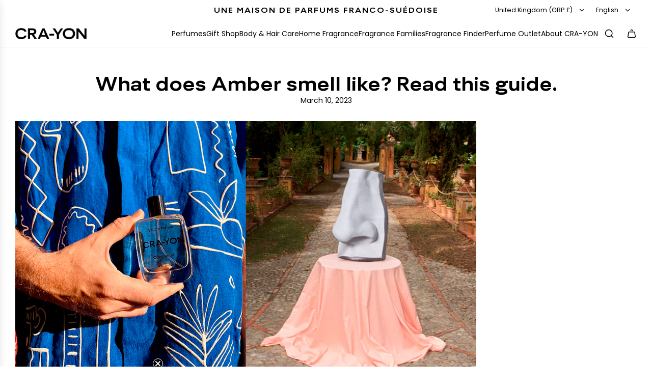

--- FILE ---
content_type: text/html; charset=utf-8
request_url: https://www.cra-yon.com/en-gb/blogs/cra-yon-journal/what-does-amber-smell-like
body_size: 39856
content:
<!doctype html>
<html class="js" lang="en">
<head>
  <meta name="google-site-verification" content="y4_uVtCJuiAQcXPF9GAenNhuqZP4inXP3S0HEYA4lrs" />

  <!-- Basic page needs ================================================== -->
  <meta charset="utf-8"><meta http-equiv="X-UA-Compatible" content="IE=edge"><link rel="preconnect" href="https://cdn.shopify.com" crossorigin>

  <link href="//www.cra-yon.com/cdn/shop/t/37/assets/swiper-bundle.min.css?v=127370101718424465871757135977" rel="stylesheet" type="text/css" media="all" />
  <link href="//www.cra-yon.com/cdn/shop/t/37/assets/photoswipe.min.css?v=165459975419098386681757135983" rel="stylesheet" type="text/css" media="all" />
  <link href="//www.cra-yon.com/cdn/shop/t/37/assets/theme.min.css?v=111095068242339168471758723172" rel="stylesheet" type="text/css" media="all" />
  <link href="//www.cra-yon.com/cdn/shop/t/37/assets/custom.css?v=11200418527581081561761003477" rel="stylesheet" type="text/css" media="all" />

  
    <link rel="shortcut icon" href="//www.cra-yon.com/cdn/shop/files/favicon.jpg?crop=center&height=180&v=1615322572&width=180" type="image/png">
    <link rel="apple-touch-icon" sizes="180x180" href="//www.cra-yon.com/cdn/shop/files/favicon.jpg?crop=center&height=180&v=1615322572&width=180">
    <link rel="apple-touch-icon-precomposed" sizes="180x180" href="//www.cra-yon.com/cdn/shop/files/favicon.jpg?crop=center&height=180&v=1615322572&width=180">
    <link rel="icon" type="image/png" sizes="32x32" href="//www.cra-yon.com/cdn/shop/files/favicon.jpg?crop=center&height=32&v=1615322572&width=32">
    <link rel="icon" type="image/png" sizes="194x194" href="//www.cra-yon.com/cdn/shop/files/favicon.jpg?crop=center&height=194&v=1615322572&width=194">
    <link rel="icon" type="image/png" sizes="192x192" href="//www.cra-yon.com/cdn/shop/files/favicon.jpg?crop=center&height=192&v=1615322572&width=192">
    <link rel="icon" type="image/png" sizes="16x16" href="//www.cra-yon.com/cdn/shop/files/favicon.jpg?crop=center&height=16&v=1615322572&width=16">
  

  <link rel="sitemap" type="application/xml" title="Sitemap" href="/sitemap.xml" />
    <link rel="preload" as="font" href="https://www.cra-yon.com/cdn/shop/t/37/assets/YeniZamanEx-Bd.woff2?v=170656980651342616381757158360" type="font/woff2" crossorigin>
    

    <link rel="preload" as="font" href="//www.cra-yon.com/cdn/fonts/jost/jost_n5.7c8497861ffd15f4e1284cd221f14658b0e95d61.woff2" type="font/woff2" crossorigin>
    

    <link rel="preload" as="font" href="//www.cra-yon.com/cdn/fonts/poppins/poppins_n4.0ba78fa5af9b0e1a374041b3ceaadf0a43b41362.woff2" type="font/woff2" crossorigin>
    
<!-- Title and description ================================================== -->
  <title>
    What Does Amber Smell Like? Warm, Sensual Notes | CRA-YON
  </title>

  
    <meta name="description" content="Learn all about the popular fragrance family Amber, or in French, Ambre. It is a warm, deep, resinous, and often sweet note used in perfumery. Read more.">
  

  <!-- Helpers ================================================== -->
  <!-- /snippets/social-meta-tags.liquid -->


<meta property="og:site_name" content="CRA-YON">
<meta property="og:url" content="https://www.cra-yon.com/en-gb/blogs/cra-yon-journal/what-does-amber-smell-like">
<meta property="og:title" content="What does Amber smell like? Read this guide.">
<meta property="og:type" content="article">
<meta property="og:description" content="A guide to understanding and appreciating Amber in perfumery.">

<meta property="og:image" content="http://www.cra-yon.com/cdn/shop/articles/Amber_Perfume_Notes_1_c85eb248-b9a7-41c8-9055-36b028b82db5.png?v=1749808175">
<meta property="og:image:alt" content="Art meets scent: CRA-YON perfume in bold blue paired with a surreal sculpture in a garden setting.">
<meta property="og:image:secure_url" content="https://www.cra-yon.com/cdn/shop/articles/Amber_Perfume_Notes_1_c85eb248-b9a7-41c8-9055-36b028b82db5.png?v=1749808175">


<meta name="x:card" content="summary_large_image">
<meta name="x:title" content="What does Amber smell like? Read this guide.">
<meta name="x:description" content="A guide to understanding and appreciating Amber in perfumery.">

  <link rel="canonical" href="https://www.cra-yon.com/en-gb/blogs/cra-yon-journal/what-does-amber-smell-like"/>
  <meta name="viewport" content="width=device-width, initial-scale=1, shrink-to-fit=no">
  <meta name="theme-color" content="rgba(0 0 0 / 1.0)">

  <!-- CSS ================================================== -->
  <style>

@font-face {
  font-family: 'JHA YeniZamanEx';
  src: url("https://www.cra-yon.com/cdn/shop/t/37/assets/YeniZamanEx-Bd.woff2?v=170656980651342616381757158360") format('woff2'),
      url("https://www.cra-yon.com/cdn/shop/t/37/assets/YeniZamanEx-Bd.woff?v=88004115087943300881757158359") format('woff');
  font-weight: 400;
  font-style: normal;
  font-display: swap;
}

/*============================================================================
  #Typography
==============================================================================*/

@font-face {
  font-family: Jost;
  font-weight: 500;
  font-style: normal;
  font-display: swap;
  src: url("//www.cra-yon.com/cdn/fonts/jost/jost_n5.7c8497861ffd15f4e1284cd221f14658b0e95d61.woff2") format("woff2"),
       url("//www.cra-yon.com/cdn/fonts/jost/jost_n5.fb6a06896db583cc2df5ba1b30d9c04383119dd9.woff") format("woff");
}
@font-face {
  font-family: Poppins;
  font-weight: 400;
  font-style: normal;
  font-display: swap;
  src: url("//www.cra-yon.com/cdn/fonts/poppins/poppins_n4.0ba78fa5af9b0e1a374041b3ceaadf0a43b41362.woff2") format("woff2"),
       url("//www.cra-yon.com/cdn/fonts/poppins/poppins_n4.214741a72ff2596839fc9760ee7a770386cf16ca.woff") format("woff");
}

@font-face {
  font-family: Poppins;
  font-weight: 700;
  font-style: normal;
  font-display: swap;
  src: url("//www.cra-yon.com/cdn/fonts/poppins/poppins_n7.56758dcf284489feb014a026f3727f2f20a54626.woff2") format("woff2"),
       url("//www.cra-yon.com/cdn/fonts/poppins/poppins_n7.f34f55d9b3d3205d2cd6f64955ff4b36f0cfd8da.woff") format("woff");
}

@font-face {
  font-family: Poppins;
  font-weight: 400;
  font-style: italic;
  font-display: swap;
  src: url("//www.cra-yon.com/cdn/fonts/poppins/poppins_i4.846ad1e22474f856bd6b81ba4585a60799a9f5d2.woff2") format("woff2"),
       url("//www.cra-yon.com/cdn/fonts/poppins/poppins_i4.56b43284e8b52fc64c1fd271f289a39e8477e9ec.woff") format("woff");
}

@font-face {
  font-family: Poppins;
  font-weight: 700;
  font-style: italic;
  font-display: swap;
  src: url("//www.cra-yon.com/cdn/fonts/poppins/poppins_i7.42fd71da11e9d101e1e6c7932199f925f9eea42d.woff2") format("woff2"),
       url("//www.cra-yon.com/cdn/fonts/poppins/poppins_i7.ec8499dbd7616004e21155106d13837fff4cf556.woff") format("woff");
}


/*============================================================================
  #General Variables
==============================================================================*/

:root {
  --font-weight-normal: 400;
  --font-weight-bold: 700;
  --font-weight-header-bold: 700;

  --header-font-stack: 'JHA YeniZamanEx', "system_ui", -apple-system, 'Segoe UI', Roboto, 'Helvetica Neue', 'Noto Sans', 'Liberation Sans', Arial, sans-serif, 'Apple Color Emoji', 'Segoe UI Emoji', 'Segoe UI Symbol', 'Noto Color Emoji';
  --header-font-weight: 400;
  --header-font-style: normal;
  --header-text-size: 25;
  --header-text-size-px: 25px;
  --header-mobile-text-size-px: 22px;

  --header-font-case: normal;
  --header-font-size: 14;
  --header-font-size-px: 14px;

  --header-alt-font-stack: Jost, sans-serif;
  --header-alt-font-weight: 500;
  --header-alt-font-style: normal;

  --heading-spacing: 0.0em;
  --heading-line-height: 1.2;
  --heading-font-case: normal;
  --heading-font-stack: FontDrop;

  --body-font-stack: Poppins, sans-serif;
  --body-font-weight: 400;
  --body-font-style: normal;

  --button-font-stack: Jost, sans-serif;
  --button-font-weight: 500;
  --button-font-style: normal;

  --label-font-stack: Poppins, sans-serif;
  --label-font-weight: 400;
  --label-font-style: normal;
  --label-font-case: uppercase;
  --label-spacing: 0px;

  --navigation-font-stack: Jost, sans-serif;
  --navigation-font-weight: 500;
  --navigation-font-style: normal;
  --navigation-font-letter-spacing: 0px;

  --base-font-size-int: 14;
  --base-font-size: 14px;

  --body-font-size-12-to-em: 0.86em;
  --body-font-size-16-to-em: 1.14em;
  --body-font-size-22-to-em: 1.57em;
  --body-font-size-28-to-em: 2.0em;
  --body-font-size-36-to-em: 2.57em;

  /* Heading Sizes */

  
  --h1-size: 36px;
  --h2-size: 25px;
  --h3-size: 16px;
  --h4-size: 16px;
  --h5-size: 16px;
  --h6-size: 16px;

  --sale-badge-color: rgba(0 0 0 / 1.0);
  --sold-out-badge-color: rgba(0 0 0 / 1.0);
  --custom-badge-color: rgba(0 0 0 / 1.0);
  --preorder-badge-color: rgba(0 0 0 / 1.0);
  --countdown-badge-color: rgba(0 0 0 / 1.0);
  --badge-font-color: rgba(255 255 255 / 1.0);

  --primary-btn-text-color: rgba(255 255 255 / 1.0);
  --primary-btn-text-color-opacity50: color-mix(in srgb, var(--primary-btn-text-color), transparent 50%);
  --primary-btn-bg-color: rgba(34 34 34 / 1.0);
  --primary-btn-bg-color-opacity50: color-mix(in srgb, var(--primary-btn-bg-color), transparent 50%);

  --button-text-case: uppercase;
  --button-font-size: 14;
  --button-font-size-px: 14px;
  --button-text-spacing-px: 2px;

  
    --text-line-clamp: none;
  

  

  --text-color: rgba(0 0 0 / 1.0);
  --text-color-transparent05: color-mix(in srgb, var(--text-color), transparent 95%);
  --text-color-transparent10: color-mix(in srgb, var(--text-color), transparent 90%);
  --text-color-transparent15: color-mix(in srgb, var(--text-color), transparent 85%);
  --text-color-transparent25: color-mix(in srgb, var(--text-color), transparent 75%);
  --text-color-transparent30: color-mix(in srgb, var(--text-color), transparent 70%);
  --text-color-transparent40: color-mix(in srgb, var(--text-color), transparent 60%);
  --text-color-transparent50: color-mix(in srgb, var(--text-color), transparent 50%);
  --text-color-transparent5: color-mix(in srgb, var(--text-color), transparent 50%);
  --text-color-transparent6: color-mix(in srgb, var(--text-color), transparent 40%);
  --text-color-transparent7: color-mix(in srgb, var(--text-color), transparent 30%);
  --text-color-transparent8: color-mix(in srgb, var(--text-color), transparent 20%);

  
    --heading-xl-font-size: 24px;
    --heading-l-font-size: 22px;
    --subheading-font-size: 16px;
  

  
    --small-body-font-size: 12px;
  

  --link-color: rgba(0 0 0 / 1.0);
  --on-sale-color: rgba(0 0 0 / 1.0);

  --body-color: rgba(255 255 255 / 1.0);
  --body-color-darken10: #e6e6e6;
  --body-color-transparent00: color-mix(in srgb, var(--body-color), transparent 100%);
  --body-color-transparent40: color-mix(in srgb, var(--body-color), transparent 60%);
  --body-color-transparent50: color-mix(in srgb, var(--body-color), transparent 50%);
  --body-color-transparent90: color-mix(in srgb, var(--body-color), transparent 10%);

  --body-overlay-color: color-mix(in srgb, var(--body-color-darken10), transparent 30%);

  --body-secondary-color: rgba(248 245 234 / 1.0);
  --body-secondary-color-transparent00: color-mix(in srgb, var(--body-secondary-color), transparent 100%);
  --body-secondary-color-darken05: color-mix(in srgb, var(--body-secondary-color), transparent 95%);

  --color-primary-background: #fff;
  --color-primary-background-rgb: 255, 255, 255;
  --color-secondary-background: rgba(248 245 234 / 1.0);

  --border-color: rgba(0, 0, 0, 0.25);
  --link-border-color: color-mix(in srgb, var(--link-color), transparent 50%);
  --border-color-darken10: #000000;
  --view-in-space-button-background: #f2f2f2;

  --header-color: rgba(255 255 255 / 1.0);
  --header-color-darken5-filter: #f2f2f2;
  --header-color-darken5: color-mix(in srgb, var(--header-color-darken5-filter), transparent 0%);

  --header-border-color: rgba(238 238 238 / 1.0);

  --announcement-text-size: 14px;
  --announcement-text-spacing: 2px;

  --logo-font-size: 18px;

  --overlay-header-text-color: rgba(255 255 255 / 1.0);
  --nav-text-color: rgba(0 0 0 / 1.0);
  --nav-text-color-transparent5: color-mix(in srgb, var(--nav-text-color), transparent 95%);
  --nav-text-color-transparent10: color-mix(in srgb, var(--nav-text-color), transparent 90%);
  --nav-text-color-transparent30: color-mix(in srgb, var(--nav-text-color), transparent 70%);
  --nav-text-color-transparent50: color-mix(in srgb, var(--nav-text-color), transparent 50%);

  --nav-text-hover: rgba(0 0 0 / 1.0);

  --color-scheme-light-background: rgba(255 255 255 / 1.0);
  --color-scheme-light-background-transparent40: color-mix(in srgb, var(--color-scheme-light-background), transparent 60%);
  --color-scheme-light-background-transparent50: color-mix(in srgb, var(--color-scheme-light-background), transparent 50%);
  --color-scheme-light-background-rgb: 255, 255, 255;

  --color-scheme-light-text: rgba(0 0 0 / 1.0);
  --color-scheme-light-text-transparent10: color-mix(in srgb, var(--color-scheme-light-text), transparent 90%);
  --color-scheme-light-text-transparent25: color-mix(in srgb, var(--color-scheme-light-text), transparent 75%);
  --color-scheme-light-text-transparent40: color-mix(in srgb, var(--color-scheme-light-text), transparent 60%);
  --color-scheme-light-text-transparent50: color-mix(in srgb, var(--color-scheme-light-text), transparent 50%);
  --color-scheme-light-text-transparent60: color-mix(in srgb, var(--color-scheme-light-text), transparent 40%);
  --color-scheme-light-text-transparent80: color-mix(in srgb, var(--color-scheme-light-text), transparent 20%);

  --color-scheme-feature-background: rgba(251 239 143 / 1.0);
  --color-scheme-feature-background-transparent40: color-mix(in srgb, var(--color-scheme-feature-background), transparent 60%);
  --color-scheme-feature-background-transparent50: color-mix(in srgb, var(--color-scheme-feature-background), transparent 50%);
  --color-scheme-feature-background-rgb: 251, 239, 143;

  --color-scheme-feature-text: rgba(0 0 0 / 1.0);
  --color-scheme-feature-text-transparent10: color-mix(in srgb, var(--color-scheme-feature-text), transparent 90%);
  --color-scheme-feature-text-transparent25: color-mix(in srgb, var(--color-scheme-feature-text), transparent 75%);
  --color-scheme-feature-text-transparent40: color-mix(in srgb, var(--color-scheme-feature-text), transparent 60%);
  --color-scheme-feature-text-transparent50: color-mix(in srgb, var(--color-scheme-feature-text), transparent 50%);
  --color-scheme-feature-text-transparent60: color-mix(in srgb, var(--color-scheme-feature-text), transparent 40%);
  --color-scheme-feature-text-transparent80: color-mix(in srgb, var(--color-scheme-feature-text), transparent 20%);

  --homepage-sections-accent-secondary-color-transparent60: color-mix(in srgb, var(--color-scheme-feature-text), transparent 40%);

  --color-scheme-dark-background: rgba(248 245 234 / 1.0);
  --color-scheme-dark-background-transparent40: color-mix(in srgb, var(--color-scheme-dark-background), transparent 60%);
  --color-scheme-dark-background-transparent50: color-mix(in srgb, var(--color-scheme-dark-background), transparent 50%);
  --color-scheme-dark-background-rgb: 248, 245, 234;

  --color-scheme-dark-text: rgba(190 11 69 / 1.0);
  --color-scheme-dark-text-transparent10: color-mix(in srgb, var(--color-scheme-dark-text), transparent 90%);
  --color-scheme-dark-text-transparent25: color-mix(in srgb, var(--color-scheme-dark-text), transparent 75%);
  --color-scheme-dark-text-transparent40: color-mix(in srgb, var(--color-scheme-dark-text), transparent 60%);
  --color-scheme-dark-text-transparent50: color-mix(in srgb, var(--color-scheme-dark-text), transparent 50%);
  --color-scheme-dark-text-transparent60: color-mix(in srgb, var(--color-scheme-dark-text), transparent 40%);
  --color-scheme-dark-text-transparent80: color-mix(in srgb, var(--color-scheme-dark-text), transparent 20%);

  --filter-bg-color: rgba(0, 0, 0, 0.1);

  --menu-drawer-color: rgba(255 255 255 / 1.0);
  --menu-drawer-text-color: rgba(0 0 0 / 1.0);
  --menu-drawer-text-color-transparent10: color-mix(in srgb, var(--menu-drawer-text-color), transparent 90%);
  --menu-drawer-text-color-transparent30: color-mix(in srgb, var(--menu-drawer-text-color), transparent 70%);
  --menu-drawer-border-color: color-mix(in srgb, var(--menu-drawer-text-color), transparent 75%);
  --menu-drawer-text-hover-color: rgba(0 0 0 / 1.0);

  --cart-drawer-color: rgba(255 255 255 / 1.0);
  --cart-drawer-color-transparent50: color-mix(in srgb, var(--cart-drawer-color), transparent 50%);
  --cart-drawer-text-color: rgba(0 0 0 / 1.0);
  --cart-drawer-text-color-transparent10: color-mix(in srgb, var(--cart-drawer-text-color), transparent 90%);
  --cart-drawer-text-color-transparent25: color-mix(in srgb, var(--cart-drawer-text-color), transparent 75%);
  --cart-drawer-text-color-transparent40: color-mix(in srgb, var(--cart-drawer-text-color), transparent 60%);
  --cart-drawer-text-color-transparent50: color-mix(in srgb, var(--cart-drawer-text-color), transparent 50%);
  --cart-drawer-text-color-transparent70: color-mix(in srgb, var(--cart-drawer-text-color), transparent 30%);
  --cart-drawer-border-color: color-mix(in srgb, var(--cart-drawer-text-color), transparent 75%);

  --success-color: #28a745;
  --error-color: #DC3545;
  --warning-color: #EB9247;

  /* Shop Pay Installments variables */
  --color-body: rgba(248 245 234 / 1.0);
  --color-bg: rgba(248 245 234 / 1.0);

  /* Checkbox */
  --checkbox-size: 16px;
  --inline-icon-size: 16px;
  --line-height-base: 1.6;

  /* Grid spacing */
  --grid-spacing: 20px;
  
    --grid-spacing-tight: 10px;
    --grid-spacing-loose: 20px;
  

  @media (min-width: 1024px) {
    --grid-spacing: 30px;
  }

  /* Border radius */
  --block-border-radius: 0;
  --input-border-radius: 0;
  --thumbnail-border-radius: 0;
  --badge-border-radius: 0;
  

  --swatch-border-radius: 0;
  
    --swatch-border-radius: 50%;
  
}
</style>

  <style data-shopify>
    *,
    *::before,
    *::after {
      box-sizing: inherit;
    }

    html {
      box-sizing: border-box;
      background-color: var(--body-color);
      height: 100%;
      margin: 0;
    }

    body {
      background-color: var(--body-color);
      min-height: 100%;
      margin: 0;
      display: grid;
      grid-template-rows: auto auto 1fr auto;
      grid-template-columns: 100%;
      overflow-x: hidden;
      -webkit-font-smoothing: antialiased;
      -webkit-text-size-adjust: 100%;
      -moz-osx-font-smoothing: grayscale;
    }

    .sr-only {
      position: absolute;
      width: 1px;
      height: 1px;
      padding: 0;
      margin: -1px;
      overflow: hidden;
      clip: rect(0, 0, 0, 0);
      border: 0;
    }

    .sr-only-focusable:active, .sr-only-focusable:focus {
      position: static;
      width: auto;
      height: auto;
      margin: 0;
      overflow: visible;
      clip: auto;
    }
  </style>

  <!-- Header hook for plugins ================================================== -->
  <script>window.performance && window.performance.mark && window.performance.mark('shopify.content_for_header.start');</script><meta name="google-site-verification" content="yDZTMdJD4T8uBUvZ0HE70Abmofg30q1b8SPorsuP1XM">
<meta name="google-site-verification" content="VsnRSA76H3pYgDCRVNdChKC6DbOyFiQW2SdQvypjUiU">
<meta name="google-site-verification" content="yDZTMdJD4T8uBUvZ0HE70Abmofg30q1b8SPorsuP1XM">
<meta id="shopify-digital-wallet" name="shopify-digital-wallet" content="/46123942039/digital_wallets/dialog">
<meta name="shopify-checkout-api-token" content="bd84116de2a054a13873caea3597967a">
<meta id="in-context-paypal-metadata" data-shop-id="46123942039" data-venmo-supported="false" data-environment="production" data-locale="en_US" data-paypal-v4="true" data-currency="GBP">
<link rel="alternate" type="application/atom+xml" title="Feed" href="/en-gb/blogs/cra-yon-journal.atom" />
<link rel="alternate" hreflang="x-default" href="https://www.cra-yon.com/blogs/cra-yon-journal/what-does-amber-smell-like">
<link rel="alternate" hreflang="en" href="https://www.cra-yon.com/blogs/cra-yon-journal/what-does-amber-smell-like">
<link rel="alternate" hreflang="sv" href="https://www.cra-yon.com/sv/blogs/cra-yon-journal/amber-doft-allt-om-doftnoten-amber-i-parfym">
<link rel="alternate" hreflang="fr" href="https://www.cra-yon.com/fr/blogs/cra-yon-journal/quelle-est-lodeur-de-lambre">
<link rel="alternate" hreflang="de" href="https://www.cra-yon.com/de/blogs/cra-yon-journal/wonach-riecht-amber-lesen-sie-diesen-leitfaden">
<link rel="alternate" hreflang="it" href="https://www.cra-yon.com/it/blogs/cra-yon-journal/a-cosa-profuma-lambra-leggi-questa-guida">
<link rel="alternate" hreflang="da" href="https://www.cra-yon.com/da/blogs/cra-yon-journal/hvordan-lugter-amber-laes-denne-guide">
<link rel="alternate" hreflang="nl" href="https://www.cra-yon.com/nl/blogs/cra-yon-journal/hoe-ruikt-amber-lees-deze-gids">
<link rel="alternate" hreflang="pl" href="https://www.cra-yon.com/pl/blogs/cra-yon-journal/jak-pachnie-ambra-przeczytaj-nasz-przewodnik">
<link rel="alternate" hreflang="en-GB" href="https://www.cra-yon.com/en-gb/blogs/cra-yon-journal/what-does-amber-smell-like">
<link rel="alternate" hreflang="fr-GB" href="https://www.cra-yon.com/fr-gb/blogs/cra-yon-journal/quelle-est-lodeur-de-lambre">
<link rel="alternate" hreflang="de-GB" href="https://www.cra-yon.com/de-gb/blogs/cra-yon-journal/wonach-riecht-amber-lesen-sie-diesen-leitfaden">
<link rel="alternate" hreflang="da-GB" href="https://www.cra-yon.com/da-gb/blogs/cra-yon-journal/hvordan-lugter-amber-laes-denne-guide">
<link rel="alternate" hreflang="nl-GB" href="https://www.cra-yon.com/nl-gb/blogs/cra-yon-journal/hoe-ruikt-amber-lees-deze-gids">
<link rel="alternate" hreflang="pl-GB" href="https://www.cra-yon.com/pl-gb/blogs/cra-yon-journal/jak-pachnie-ambra-przeczytaj-nasz-przewodnik">
<script async="async" src="/checkouts/internal/preloads.js?locale=en-GB"></script>
<link rel="preconnect" href="https://shop.app" crossorigin="anonymous">
<script async="async" src="https://shop.app/checkouts/internal/preloads.js?locale=en-GB&shop_id=46123942039" crossorigin="anonymous"></script>
<script id="apple-pay-shop-capabilities" type="application/json">{"shopId":46123942039,"countryCode":"SE","currencyCode":"GBP","merchantCapabilities":["supports3DS"],"merchantId":"gid:\/\/shopify\/Shop\/46123942039","merchantName":"CRA-YON","requiredBillingContactFields":["postalAddress","email","phone"],"requiredShippingContactFields":["postalAddress","email","phone"],"shippingType":"shipping","supportedNetworks":["visa","maestro","masterCard","amex"],"total":{"type":"pending","label":"CRA-YON","amount":"1.00"},"shopifyPaymentsEnabled":true,"supportsSubscriptions":true}</script>
<script id="shopify-features" type="application/json">{"accessToken":"bd84116de2a054a13873caea3597967a","betas":["rich-media-storefront-analytics"],"domain":"www.cra-yon.com","predictiveSearch":true,"shopId":46123942039,"locale":"en"}</script>
<script>var Shopify = Shopify || {};
Shopify.shop = "cra-yonparfums.myshopify.com";
Shopify.locale = "en";
Shopify.currency = {"active":"GBP","rate":"0.88564866"};
Shopify.country = "GB";
Shopify.theme = {"name":"CRA-YON | Upgrade","id":183071146310,"schema_name":"Envy","schema_version":"35.0.0","theme_store_id":null,"role":"main"};
Shopify.theme.handle = "null";
Shopify.theme.style = {"id":null,"handle":null};
Shopify.cdnHost = "www.cra-yon.com/cdn";
Shopify.routes = Shopify.routes || {};
Shopify.routes.root = "/en-gb/";</script>
<script type="module">!function(o){(o.Shopify=o.Shopify||{}).modules=!0}(window);</script>
<script>!function(o){function n(){var o=[];function n(){o.push(Array.prototype.slice.apply(arguments))}return n.q=o,n}var t=o.Shopify=o.Shopify||{};t.loadFeatures=n(),t.autoloadFeatures=n()}(window);</script>
<script>
  window.ShopifyPay = window.ShopifyPay || {};
  window.ShopifyPay.apiHost = "shop.app\/pay";
  window.ShopifyPay.redirectState = null;
</script>
<script id="shop-js-analytics" type="application/json">{"pageType":"article"}</script>
<script defer="defer" async type="module" src="//www.cra-yon.com/cdn/shopifycloud/shop-js/modules/v2/client.init-shop-cart-sync_BT-GjEfc.en.esm.js"></script>
<script defer="defer" async type="module" src="//www.cra-yon.com/cdn/shopifycloud/shop-js/modules/v2/chunk.common_D58fp_Oc.esm.js"></script>
<script defer="defer" async type="module" src="//www.cra-yon.com/cdn/shopifycloud/shop-js/modules/v2/chunk.modal_xMitdFEc.esm.js"></script>
<script type="module">
  await import("//www.cra-yon.com/cdn/shopifycloud/shop-js/modules/v2/client.init-shop-cart-sync_BT-GjEfc.en.esm.js");
await import("//www.cra-yon.com/cdn/shopifycloud/shop-js/modules/v2/chunk.common_D58fp_Oc.esm.js");
await import("//www.cra-yon.com/cdn/shopifycloud/shop-js/modules/v2/chunk.modal_xMitdFEc.esm.js");

  window.Shopify.SignInWithShop?.initShopCartSync?.({"fedCMEnabled":true,"windoidEnabled":true});

</script>
<script>
  window.Shopify = window.Shopify || {};
  if (!window.Shopify.featureAssets) window.Shopify.featureAssets = {};
  window.Shopify.featureAssets['shop-js'] = {"shop-cart-sync":["modules/v2/client.shop-cart-sync_DZOKe7Ll.en.esm.js","modules/v2/chunk.common_D58fp_Oc.esm.js","modules/v2/chunk.modal_xMitdFEc.esm.js"],"init-fed-cm":["modules/v2/client.init-fed-cm_B6oLuCjv.en.esm.js","modules/v2/chunk.common_D58fp_Oc.esm.js","modules/v2/chunk.modal_xMitdFEc.esm.js"],"shop-cash-offers":["modules/v2/client.shop-cash-offers_D2sdYoxE.en.esm.js","modules/v2/chunk.common_D58fp_Oc.esm.js","modules/v2/chunk.modal_xMitdFEc.esm.js"],"shop-login-button":["modules/v2/client.shop-login-button_QeVjl5Y3.en.esm.js","modules/v2/chunk.common_D58fp_Oc.esm.js","modules/v2/chunk.modal_xMitdFEc.esm.js"],"pay-button":["modules/v2/client.pay-button_DXTOsIq6.en.esm.js","modules/v2/chunk.common_D58fp_Oc.esm.js","modules/v2/chunk.modal_xMitdFEc.esm.js"],"shop-button":["modules/v2/client.shop-button_DQZHx9pm.en.esm.js","modules/v2/chunk.common_D58fp_Oc.esm.js","modules/v2/chunk.modal_xMitdFEc.esm.js"],"avatar":["modules/v2/client.avatar_BTnouDA3.en.esm.js"],"init-windoid":["modules/v2/client.init-windoid_CR1B-cfM.en.esm.js","modules/v2/chunk.common_D58fp_Oc.esm.js","modules/v2/chunk.modal_xMitdFEc.esm.js"],"init-shop-for-new-customer-accounts":["modules/v2/client.init-shop-for-new-customer-accounts_C_vY_xzh.en.esm.js","modules/v2/client.shop-login-button_QeVjl5Y3.en.esm.js","modules/v2/chunk.common_D58fp_Oc.esm.js","modules/v2/chunk.modal_xMitdFEc.esm.js"],"init-shop-email-lookup-coordinator":["modules/v2/client.init-shop-email-lookup-coordinator_BI7n9ZSv.en.esm.js","modules/v2/chunk.common_D58fp_Oc.esm.js","modules/v2/chunk.modal_xMitdFEc.esm.js"],"init-shop-cart-sync":["modules/v2/client.init-shop-cart-sync_BT-GjEfc.en.esm.js","modules/v2/chunk.common_D58fp_Oc.esm.js","modules/v2/chunk.modal_xMitdFEc.esm.js"],"shop-toast-manager":["modules/v2/client.shop-toast-manager_DiYdP3xc.en.esm.js","modules/v2/chunk.common_D58fp_Oc.esm.js","modules/v2/chunk.modal_xMitdFEc.esm.js"],"init-customer-accounts":["modules/v2/client.init-customer-accounts_D9ZNqS-Q.en.esm.js","modules/v2/client.shop-login-button_QeVjl5Y3.en.esm.js","modules/v2/chunk.common_D58fp_Oc.esm.js","modules/v2/chunk.modal_xMitdFEc.esm.js"],"init-customer-accounts-sign-up":["modules/v2/client.init-customer-accounts-sign-up_iGw4briv.en.esm.js","modules/v2/client.shop-login-button_QeVjl5Y3.en.esm.js","modules/v2/chunk.common_D58fp_Oc.esm.js","modules/v2/chunk.modal_xMitdFEc.esm.js"],"shop-follow-button":["modules/v2/client.shop-follow-button_CqMgW2wH.en.esm.js","modules/v2/chunk.common_D58fp_Oc.esm.js","modules/v2/chunk.modal_xMitdFEc.esm.js"],"checkout-modal":["modules/v2/client.checkout-modal_xHeaAweL.en.esm.js","modules/v2/chunk.common_D58fp_Oc.esm.js","modules/v2/chunk.modal_xMitdFEc.esm.js"],"shop-login":["modules/v2/client.shop-login_D91U-Q7h.en.esm.js","modules/v2/chunk.common_D58fp_Oc.esm.js","modules/v2/chunk.modal_xMitdFEc.esm.js"],"lead-capture":["modules/v2/client.lead-capture_BJmE1dJe.en.esm.js","modules/v2/chunk.common_D58fp_Oc.esm.js","modules/v2/chunk.modal_xMitdFEc.esm.js"],"payment-terms":["modules/v2/client.payment-terms_Ci9AEqFq.en.esm.js","modules/v2/chunk.common_D58fp_Oc.esm.js","modules/v2/chunk.modal_xMitdFEc.esm.js"]};
</script>
<script>(function() {
  var isLoaded = false;
  function asyncLoad() {
    if (isLoaded) return;
    isLoaded = true;
    var urls = ["https:\/\/loox.io\/widget\/rCsTIhovYs\/loox.1723024089733.js?shop=cra-yonparfums.myshopify.com"];
    for (var i = 0; i < urls.length; i++) {
      var s = document.createElement('script');
      s.type = 'text/javascript';
      s.async = true;
      s.src = urls[i];
      var x = document.getElementsByTagName('script')[0];
      x.parentNode.insertBefore(s, x);
    }
  };
  if(window.attachEvent) {
    window.attachEvent('onload', asyncLoad);
  } else {
    window.addEventListener('load', asyncLoad, false);
  }
})();</script>
<script id="__st">var __st={"a":46123942039,"offset":3600,"reqid":"92415d51-07fd-40cb-ad1f-2e155121bc84-1769474308","pageurl":"www.cra-yon.com\/en-gb\/blogs\/cra-yon-journal\/what-does-amber-smell-like","s":"articles-562880675991","u":"744b26097d94","p":"article","rtyp":"article","rid":562880675991};</script>
<script>window.ShopifyPaypalV4VisibilityTracking = true;</script>
<script id="captcha-bootstrap">!function(){'use strict';const t='contact',e='account',n='new_comment',o=[[t,t],['blogs',n],['comments',n],[t,'customer']],c=[[e,'customer_login'],[e,'guest_login'],[e,'recover_customer_password'],[e,'create_customer']],r=t=>t.map((([t,e])=>`form[action*='/${t}']:not([data-nocaptcha='true']) input[name='form_type'][value='${e}']`)).join(','),a=t=>()=>t?[...document.querySelectorAll(t)].map((t=>t.form)):[];function s(){const t=[...o],e=r(t);return a(e)}const i='password',u='form_key',d=['recaptcha-v3-token','g-recaptcha-response','h-captcha-response',i],f=()=>{try{return window.sessionStorage}catch{return}},m='__shopify_v',_=t=>t.elements[u];function p(t,e,n=!1){try{const o=window.sessionStorage,c=JSON.parse(o.getItem(e)),{data:r}=function(t){const{data:e,action:n}=t;return t[m]||n?{data:e,action:n}:{data:t,action:n}}(c);for(const[e,n]of Object.entries(r))t.elements[e]&&(t.elements[e].value=n);n&&o.removeItem(e)}catch(o){console.error('form repopulation failed',{error:o})}}const l='form_type',E='cptcha';function T(t){t.dataset[E]=!0}const w=window,h=w.document,L='Shopify',v='ce_forms',y='captcha';let A=!1;((t,e)=>{const n=(g='f06e6c50-85a8-45c8-87d0-21a2b65856fe',I='https://cdn.shopify.com/shopifycloud/storefront-forms-hcaptcha/ce_storefront_forms_captcha_hcaptcha.v1.5.2.iife.js',D={infoText:'Protected by hCaptcha',privacyText:'Privacy',termsText:'Terms'},(t,e,n)=>{const o=w[L][v],c=o.bindForm;if(c)return c(t,g,e,D).then(n);var r;o.q.push([[t,g,e,D],n]),r=I,A||(h.body.append(Object.assign(h.createElement('script'),{id:'captcha-provider',async:!0,src:r})),A=!0)});var g,I,D;w[L]=w[L]||{},w[L][v]=w[L][v]||{},w[L][v].q=[],w[L][y]=w[L][y]||{},w[L][y].protect=function(t,e){n(t,void 0,e),T(t)},Object.freeze(w[L][y]),function(t,e,n,w,h,L){const[v,y,A,g]=function(t,e,n){const i=e?o:[],u=t?c:[],d=[...i,...u],f=r(d),m=r(i),_=r(d.filter((([t,e])=>n.includes(e))));return[a(f),a(m),a(_),s()]}(w,h,L),I=t=>{const e=t.target;return e instanceof HTMLFormElement?e:e&&e.form},D=t=>v().includes(t);t.addEventListener('submit',(t=>{const e=I(t);if(!e)return;const n=D(e)&&!e.dataset.hcaptchaBound&&!e.dataset.recaptchaBound,o=_(e),c=g().includes(e)&&(!o||!o.value);(n||c)&&t.preventDefault(),c&&!n&&(function(t){try{if(!f())return;!function(t){const e=f();if(!e)return;const n=_(t);if(!n)return;const o=n.value;o&&e.removeItem(o)}(t);const e=Array.from(Array(32),(()=>Math.random().toString(36)[2])).join('');!function(t,e){_(t)||t.append(Object.assign(document.createElement('input'),{type:'hidden',name:u})),t.elements[u].value=e}(t,e),function(t,e){const n=f();if(!n)return;const o=[...t.querySelectorAll(`input[type='${i}']`)].map((({name:t})=>t)),c=[...d,...o],r={};for(const[a,s]of new FormData(t).entries())c.includes(a)||(r[a]=s);n.setItem(e,JSON.stringify({[m]:1,action:t.action,data:r}))}(t,e)}catch(e){console.error('failed to persist form',e)}}(e),e.submit())}));const S=(t,e)=>{t&&!t.dataset[E]&&(n(t,e.some((e=>e===t))),T(t))};for(const o of['focusin','change'])t.addEventListener(o,(t=>{const e=I(t);D(e)&&S(e,y())}));const B=e.get('form_key'),M=e.get(l),P=B&&M;t.addEventListener('DOMContentLoaded',(()=>{const t=y();if(P)for(const e of t)e.elements[l].value===M&&p(e,B);[...new Set([...A(),...v().filter((t=>'true'===t.dataset.shopifyCaptcha))])].forEach((e=>S(e,t)))}))}(h,new URLSearchParams(w.location.search),n,t,e,['guest_login'])})(!0,!0)}();</script>
<script integrity="sha256-4kQ18oKyAcykRKYeNunJcIwy7WH5gtpwJnB7kiuLZ1E=" data-source-attribution="shopify.loadfeatures" defer="defer" src="//www.cra-yon.com/cdn/shopifycloud/storefront/assets/storefront/load_feature-a0a9edcb.js" crossorigin="anonymous"></script>
<script crossorigin="anonymous" defer="defer" src="//www.cra-yon.com/cdn/shopifycloud/storefront/assets/shopify_pay/storefront-65b4c6d7.js?v=20250812"></script>
<script data-source-attribution="shopify.dynamic_checkout.dynamic.init">var Shopify=Shopify||{};Shopify.PaymentButton=Shopify.PaymentButton||{isStorefrontPortableWallets:!0,init:function(){window.Shopify.PaymentButton.init=function(){};var t=document.createElement("script");t.src="https://www.cra-yon.com/cdn/shopifycloud/portable-wallets/latest/portable-wallets.en.js",t.type="module",document.head.appendChild(t)}};
</script>
<script data-source-attribution="shopify.dynamic_checkout.buyer_consent">
  function portableWalletsHideBuyerConsent(e){var t=document.getElementById("shopify-buyer-consent"),n=document.getElementById("shopify-subscription-policy-button");t&&n&&(t.classList.add("hidden"),t.setAttribute("aria-hidden","true"),n.removeEventListener("click",e))}function portableWalletsShowBuyerConsent(e){var t=document.getElementById("shopify-buyer-consent"),n=document.getElementById("shopify-subscription-policy-button");t&&n&&(t.classList.remove("hidden"),t.removeAttribute("aria-hidden"),n.addEventListener("click",e))}window.Shopify?.PaymentButton&&(window.Shopify.PaymentButton.hideBuyerConsent=portableWalletsHideBuyerConsent,window.Shopify.PaymentButton.showBuyerConsent=portableWalletsShowBuyerConsent);
</script>
<script data-source-attribution="shopify.dynamic_checkout.cart.bootstrap">document.addEventListener("DOMContentLoaded",(function(){function t(){return document.querySelector("shopify-accelerated-checkout-cart, shopify-accelerated-checkout")}if(t())Shopify.PaymentButton.init();else{new MutationObserver((function(e,n){t()&&(Shopify.PaymentButton.init(),n.disconnect())})).observe(document.body,{childList:!0,subtree:!0})}}));
</script>
<script id='scb4127' type='text/javascript' async='' src='https://www.cra-yon.com/cdn/shopifycloud/privacy-banner/storefront-banner.js'></script><link id="shopify-accelerated-checkout-styles" rel="stylesheet" media="screen" href="https://www.cra-yon.com/cdn/shopifycloud/portable-wallets/latest/accelerated-checkout-backwards-compat.css" crossorigin="anonymous">
<style id="shopify-accelerated-checkout-cart">
        #shopify-buyer-consent {
  margin-top: 1em;
  display: inline-block;
  width: 100%;
}

#shopify-buyer-consent.hidden {
  display: none;
}

#shopify-subscription-policy-button {
  background: none;
  border: none;
  padding: 0;
  text-decoration: underline;
  font-size: inherit;
  cursor: pointer;
}

#shopify-subscription-policy-button::before {
  box-shadow: none;
}

      </style>

<script>window.performance && window.performance.mark && window.performance.mark('shopify.content_for_header.end');</script>

  <script defer src="//www.cra-yon.com/cdn/shop/t/37/assets/eventBus.js?v=100401504747444416941757135981"></script>

  <script>var trekkie=[];trekkie.integrations=!0;</script>

  <script type="text/javascript">
    window.wetheme = {
      name: 'Flow',
      webcomponentRegistry: {
        registry: {},
        checkScriptLoaded: function(key) {
          return window.wetheme.webcomponentRegistry.registry[key] ? true : false
        },
        register: function(registration) {
            if(!window.wetheme.webcomponentRegistry.checkScriptLoaded(registration.key)) {
              window.wetheme.webcomponentRegistry.registry[registration.key] = registration
            }
        }
      }
    };
  </script>

  

  
    <script src="//www.cra-yon.com/cdn/shop/t/37/assets/textSlideshow.js?v=148535650034552400261757135987" defer="defer"></script>
  
<!-- BEGIN app block: shopify://apps/klaviyo-email-marketing-sms/blocks/klaviyo-onsite-embed/2632fe16-c075-4321-a88b-50b567f42507 -->












  <script async src="https://static.klaviyo.com/onsite/js/Yt2Fi3/klaviyo.js?company_id=Yt2Fi3"></script>
  <script>!function(){if(!window.klaviyo){window._klOnsite=window._klOnsite||[];try{window.klaviyo=new Proxy({},{get:function(n,i){return"push"===i?function(){var n;(n=window._klOnsite).push.apply(n,arguments)}:function(){for(var n=arguments.length,o=new Array(n),w=0;w<n;w++)o[w]=arguments[w];var t="function"==typeof o[o.length-1]?o.pop():void 0,e=new Promise((function(n){window._klOnsite.push([i].concat(o,[function(i){t&&t(i),n(i)}]))}));return e}}})}catch(n){window.klaviyo=window.klaviyo||[],window.klaviyo.push=function(){var n;(n=window._klOnsite).push.apply(n,arguments)}}}}();</script>

  




  <script>
    window.klaviyoReviewsProductDesignMode = false
  </script>







<!-- END app block --><!-- BEGIN app block: shopify://apps/instafeed/blocks/head-block/c447db20-095d-4a10-9725-b5977662c9d5 --><link rel="preconnect" href="https://cdn.nfcube.com/">
<link rel="preconnect" href="https://scontent.cdninstagram.com/">


  <script>
    document.addEventListener('DOMContentLoaded', function () {
      let instafeedScript = document.createElement('script');

      
        instafeedScript.src = 'https://cdn.nfcube.com/instafeed-6efc6e9f5447fd94a86716157e405095.js';
      

      document.body.appendChild(instafeedScript);
    });
  </script>





<!-- END app block --><link href="https://monorail-edge.shopifysvc.com" rel="dns-prefetch">
<script>(function(){if ("sendBeacon" in navigator && "performance" in window) {try {var session_token_from_headers = performance.getEntriesByType('navigation')[0].serverTiming.find(x => x.name == '_s').description;} catch {var session_token_from_headers = undefined;}var session_cookie_matches = document.cookie.match(/_shopify_s=([^;]*)/);var session_token_from_cookie = session_cookie_matches && session_cookie_matches.length === 2 ? session_cookie_matches[1] : "";var session_token = session_token_from_headers || session_token_from_cookie || "";function handle_abandonment_event(e) {var entries = performance.getEntries().filter(function(entry) {return /monorail-edge.shopifysvc.com/.test(entry.name);});if (!window.abandonment_tracked && entries.length === 0) {window.abandonment_tracked = true;var currentMs = Date.now();var navigation_start = performance.timing.navigationStart;var payload = {shop_id: 46123942039,url: window.location.href,navigation_start,duration: currentMs - navigation_start,session_token,page_type: "article"};window.navigator.sendBeacon("https://monorail-edge.shopifysvc.com/v1/produce", JSON.stringify({schema_id: "online_store_buyer_site_abandonment/1.1",payload: payload,metadata: {event_created_at_ms: currentMs,event_sent_at_ms: currentMs}}));}}window.addEventListener('pagehide', handle_abandonment_event);}}());</script>
<script id="web-pixels-manager-setup">(function e(e,d,r,n,o){if(void 0===o&&(o={}),!Boolean(null===(a=null===(i=window.Shopify)||void 0===i?void 0:i.analytics)||void 0===a?void 0:a.replayQueue)){var i,a;window.Shopify=window.Shopify||{};var t=window.Shopify;t.analytics=t.analytics||{};var s=t.analytics;s.replayQueue=[],s.publish=function(e,d,r){return s.replayQueue.push([e,d,r]),!0};try{self.performance.mark("wpm:start")}catch(e){}var l=function(){var e={modern:/Edge?\/(1{2}[4-9]|1[2-9]\d|[2-9]\d{2}|\d{4,})\.\d+(\.\d+|)|Firefox\/(1{2}[4-9]|1[2-9]\d|[2-9]\d{2}|\d{4,})\.\d+(\.\d+|)|Chrom(ium|e)\/(9{2}|\d{3,})\.\d+(\.\d+|)|(Maci|X1{2}).+ Version\/(15\.\d+|(1[6-9]|[2-9]\d|\d{3,})\.\d+)([,.]\d+|)( \(\w+\)|)( Mobile\/\w+|) Safari\/|Chrome.+OPR\/(9{2}|\d{3,})\.\d+\.\d+|(CPU[ +]OS|iPhone[ +]OS|CPU[ +]iPhone|CPU IPhone OS|CPU iPad OS)[ +]+(15[._]\d+|(1[6-9]|[2-9]\d|\d{3,})[._]\d+)([._]\d+|)|Android:?[ /-](13[3-9]|1[4-9]\d|[2-9]\d{2}|\d{4,})(\.\d+|)(\.\d+|)|Android.+Firefox\/(13[5-9]|1[4-9]\d|[2-9]\d{2}|\d{4,})\.\d+(\.\d+|)|Android.+Chrom(ium|e)\/(13[3-9]|1[4-9]\d|[2-9]\d{2}|\d{4,})\.\d+(\.\d+|)|SamsungBrowser\/([2-9]\d|\d{3,})\.\d+/,legacy:/Edge?\/(1[6-9]|[2-9]\d|\d{3,})\.\d+(\.\d+|)|Firefox\/(5[4-9]|[6-9]\d|\d{3,})\.\d+(\.\d+|)|Chrom(ium|e)\/(5[1-9]|[6-9]\d|\d{3,})\.\d+(\.\d+|)([\d.]+$|.*Safari\/(?![\d.]+ Edge\/[\d.]+$))|(Maci|X1{2}).+ Version\/(10\.\d+|(1[1-9]|[2-9]\d|\d{3,})\.\d+)([,.]\d+|)( \(\w+\)|)( Mobile\/\w+|) Safari\/|Chrome.+OPR\/(3[89]|[4-9]\d|\d{3,})\.\d+\.\d+|(CPU[ +]OS|iPhone[ +]OS|CPU[ +]iPhone|CPU IPhone OS|CPU iPad OS)[ +]+(10[._]\d+|(1[1-9]|[2-9]\d|\d{3,})[._]\d+)([._]\d+|)|Android:?[ /-](13[3-9]|1[4-9]\d|[2-9]\d{2}|\d{4,})(\.\d+|)(\.\d+|)|Mobile Safari.+OPR\/([89]\d|\d{3,})\.\d+\.\d+|Android.+Firefox\/(13[5-9]|1[4-9]\d|[2-9]\d{2}|\d{4,})\.\d+(\.\d+|)|Android.+Chrom(ium|e)\/(13[3-9]|1[4-9]\d|[2-9]\d{2}|\d{4,})\.\d+(\.\d+|)|Android.+(UC? ?Browser|UCWEB|U3)[ /]?(15\.([5-9]|\d{2,})|(1[6-9]|[2-9]\d|\d{3,})\.\d+)\.\d+|SamsungBrowser\/(5\.\d+|([6-9]|\d{2,})\.\d+)|Android.+MQ{2}Browser\/(14(\.(9|\d{2,})|)|(1[5-9]|[2-9]\d|\d{3,})(\.\d+|))(\.\d+|)|K[Aa][Ii]OS\/(3\.\d+|([4-9]|\d{2,})\.\d+)(\.\d+|)/},d=e.modern,r=e.legacy,n=navigator.userAgent;return n.match(d)?"modern":n.match(r)?"legacy":"unknown"}(),u="modern"===l?"modern":"legacy",c=(null!=n?n:{modern:"",legacy:""})[u],f=function(e){return[e.baseUrl,"/wpm","/b",e.hashVersion,"modern"===e.buildTarget?"m":"l",".js"].join("")}({baseUrl:d,hashVersion:r,buildTarget:u}),m=function(e){var d=e.version,r=e.bundleTarget,n=e.surface,o=e.pageUrl,i=e.monorailEndpoint;return{emit:function(e){var a=e.status,t=e.errorMsg,s=(new Date).getTime(),l=JSON.stringify({metadata:{event_sent_at_ms:s},events:[{schema_id:"web_pixels_manager_load/3.1",payload:{version:d,bundle_target:r,page_url:o,status:a,surface:n,error_msg:t},metadata:{event_created_at_ms:s}}]});if(!i)return console&&console.warn&&console.warn("[Web Pixels Manager] No Monorail endpoint provided, skipping logging."),!1;try{return self.navigator.sendBeacon.bind(self.navigator)(i,l)}catch(e){}var u=new XMLHttpRequest;try{return u.open("POST",i,!0),u.setRequestHeader("Content-Type","text/plain"),u.send(l),!0}catch(e){return console&&console.warn&&console.warn("[Web Pixels Manager] Got an unhandled error while logging to Monorail."),!1}}}}({version:r,bundleTarget:l,surface:e.surface,pageUrl:self.location.href,monorailEndpoint:e.monorailEndpoint});try{o.browserTarget=l,function(e){var d=e.src,r=e.async,n=void 0===r||r,o=e.onload,i=e.onerror,a=e.sri,t=e.scriptDataAttributes,s=void 0===t?{}:t,l=document.createElement("script"),u=document.querySelector("head"),c=document.querySelector("body");if(l.async=n,l.src=d,a&&(l.integrity=a,l.crossOrigin="anonymous"),s)for(var f in s)if(Object.prototype.hasOwnProperty.call(s,f))try{l.dataset[f]=s[f]}catch(e){}if(o&&l.addEventListener("load",o),i&&l.addEventListener("error",i),u)u.appendChild(l);else{if(!c)throw new Error("Did not find a head or body element to append the script");c.appendChild(l)}}({src:f,async:!0,onload:function(){if(!function(){var e,d;return Boolean(null===(d=null===(e=window.Shopify)||void 0===e?void 0:e.analytics)||void 0===d?void 0:d.initialized)}()){var d=window.webPixelsManager.init(e)||void 0;if(d){var r=window.Shopify.analytics;r.replayQueue.forEach((function(e){var r=e[0],n=e[1],o=e[2];d.publishCustomEvent(r,n,o)})),r.replayQueue=[],r.publish=d.publishCustomEvent,r.visitor=d.visitor,r.initialized=!0}}},onerror:function(){return m.emit({status:"failed",errorMsg:"".concat(f," has failed to load")})},sri:function(e){var d=/^sha384-[A-Za-z0-9+/=]+$/;return"string"==typeof e&&d.test(e)}(c)?c:"",scriptDataAttributes:o}),m.emit({status:"loading"})}catch(e){m.emit({status:"failed",errorMsg:(null==e?void 0:e.message)||"Unknown error"})}}})({shopId: 46123942039,storefrontBaseUrl: "https://www.cra-yon.com",extensionsBaseUrl: "https://extensions.shopifycdn.com/cdn/shopifycloud/web-pixels-manager",monorailEndpoint: "https://monorail-edge.shopifysvc.com/unstable/produce_batch",surface: "storefront-renderer",enabledBetaFlags: ["2dca8a86"],webPixelsConfigList: [{"id":"2304278854","configuration":"{\"pixelCode\":\"D15T5A3C77U7AAVQ9NMG\"}","eventPayloadVersion":"v1","runtimeContext":"STRICT","scriptVersion":"22e92c2ad45662f435e4801458fb78cc","type":"APP","apiClientId":4383523,"privacyPurposes":["ANALYTICS","MARKETING","SALE_OF_DATA"],"dataSharingAdjustments":{"protectedCustomerApprovalScopes":["read_customer_address","read_customer_email","read_customer_name","read_customer_personal_data","read_customer_phone"]}},{"id":"2128511302","configuration":"{\"accountID\":\"Yt2Fi3\"}","eventPayloadVersion":"v1","runtimeContext":"STRICT","scriptVersion":"cbf4a80740670c5ae93d33dc67925b9a","type":"APP","apiClientId":123074,"privacyPurposes":["ANALYTICS","MARKETING"],"dataSharingAdjustments":{"protectedCustomerApprovalScopes":["read_customer_address","read_customer_email","read_customer_name","read_customer_personal_data","read_customer_phone"]}},{"id":"2127298886","configuration":"{\"tagID\":\"2613157777168\"}","eventPayloadVersion":"v1","runtimeContext":"STRICT","scriptVersion":"18031546ee651571ed29edbe71a3550b","type":"APP","apiClientId":3009811,"privacyPurposes":["ANALYTICS","MARKETING","SALE_OF_DATA"],"dataSharingAdjustments":{"protectedCustomerApprovalScopes":["read_customer_address","read_customer_email","read_customer_name","read_customer_personal_data","read_customer_phone"]}},{"id":"1070203206","configuration":"{\"config\":\"{\\\"google_tag_ids\\\":[\\\"AW-640803942\\\",\\\"GT-T9LV6BF\\\"],\\\"target_country\\\":\\\"FR\\\",\\\"gtag_events\\\":[{\\\"type\\\":\\\"search\\\",\\\"action_label\\\":\\\"G-9LKLT9KZ8E\\\"},{\\\"type\\\":\\\"begin_checkout\\\",\\\"action_label\\\":\\\"G-9LKLT9KZ8E\\\"},{\\\"type\\\":\\\"view_item\\\",\\\"action_label\\\":[\\\"G-9LKLT9KZ8E\\\",\\\"MC-H9D083NK5Z\\\"]},{\\\"type\\\":\\\"purchase\\\",\\\"action_label\\\":[\\\"G-9LKLT9KZ8E\\\",\\\"MC-H9D083NK5Z\\\",\\\"AW-640803942\\\/pwThCLas1uIBEObIx7EC\\\"]},{\\\"type\\\":\\\"page_view\\\",\\\"action_label\\\":[\\\"G-9LKLT9KZ8E\\\",\\\"MC-H9D083NK5Z\\\"]},{\\\"type\\\":\\\"add_payment_info\\\",\\\"action_label\\\":\\\"G-9LKLT9KZ8E\\\"},{\\\"type\\\":\\\"add_to_cart\\\",\\\"action_label\\\":\\\"G-9LKLT9KZ8E\\\"}],\\\"enable_monitoring_mode\\\":false}\"}","eventPayloadVersion":"v1","runtimeContext":"OPEN","scriptVersion":"b2a88bafab3e21179ed38636efcd8a93","type":"APP","apiClientId":1780363,"privacyPurposes":[],"dataSharingAdjustments":{"protectedCustomerApprovalScopes":["read_customer_address","read_customer_email","read_customer_name","read_customer_personal_data","read_customer_phone"]}},{"id":"422871366","configuration":"{\"pixel_id\":\"138219004148217\",\"pixel_type\":\"facebook_pixel\",\"metaapp_system_user_token\":\"-\"}","eventPayloadVersion":"v1","runtimeContext":"OPEN","scriptVersion":"ca16bc87fe92b6042fbaa3acc2fbdaa6","type":"APP","apiClientId":2329312,"privacyPurposes":["ANALYTICS","MARKETING","SALE_OF_DATA"],"dataSharingAdjustments":{"protectedCustomerApprovalScopes":["read_customer_address","read_customer_email","read_customer_name","read_customer_personal_data","read_customer_phone"]}},{"id":"219808070","eventPayloadVersion":"1","runtimeContext":"LAX","scriptVersion":"37","type":"CUSTOM","privacyPurposes":["MARKETING","SALE_OF_DATA"],"name":"Tradedoubler_checkout_complete"},{"id":"shopify-app-pixel","configuration":"{}","eventPayloadVersion":"v1","runtimeContext":"STRICT","scriptVersion":"0450","apiClientId":"shopify-pixel","type":"APP","privacyPurposes":["ANALYTICS","MARKETING"]},{"id":"shopify-custom-pixel","eventPayloadVersion":"v1","runtimeContext":"LAX","scriptVersion":"0450","apiClientId":"shopify-pixel","type":"CUSTOM","privacyPurposes":["ANALYTICS","MARKETING"]}],isMerchantRequest: false,initData: {"shop":{"name":"CRA-YON","paymentSettings":{"currencyCode":"EUR"},"myshopifyDomain":"cra-yonparfums.myshopify.com","countryCode":"SE","storefrontUrl":"https:\/\/www.cra-yon.com\/en-gb"},"customer":null,"cart":null,"checkout":null,"productVariants":[],"purchasingCompany":null},},"https://www.cra-yon.com/cdn","fcfee988w5aeb613cpc8e4bc33m6693e112",{"modern":"","legacy":""},{"shopId":"46123942039","storefrontBaseUrl":"https:\/\/www.cra-yon.com","extensionBaseUrl":"https:\/\/extensions.shopifycdn.com\/cdn\/shopifycloud\/web-pixels-manager","surface":"storefront-renderer","enabledBetaFlags":"[\"2dca8a86\"]","isMerchantRequest":"false","hashVersion":"fcfee988w5aeb613cpc8e4bc33m6693e112","publish":"custom","events":"[[\"page_viewed\",{}]]"});</script><script>
  window.ShopifyAnalytics = window.ShopifyAnalytics || {};
  window.ShopifyAnalytics.meta = window.ShopifyAnalytics.meta || {};
  window.ShopifyAnalytics.meta.currency = 'GBP';
  var meta = {"page":{"pageType":"article","resourceType":"article","resourceId":562880675991,"requestId":"92415d51-07fd-40cb-ad1f-2e155121bc84-1769474308"}};
  for (var attr in meta) {
    window.ShopifyAnalytics.meta[attr] = meta[attr];
  }
</script>
<script class="analytics">
  (function () {
    var customDocumentWrite = function(content) {
      var jquery = null;

      if (window.jQuery) {
        jquery = window.jQuery;
      } else if (window.Checkout && window.Checkout.$) {
        jquery = window.Checkout.$;
      }

      if (jquery) {
        jquery('body').append(content);
      }
    };

    var hasLoggedConversion = function(token) {
      if (token) {
        return document.cookie.indexOf('loggedConversion=' + token) !== -1;
      }
      return false;
    }

    var setCookieIfConversion = function(token) {
      if (token) {
        var twoMonthsFromNow = new Date(Date.now());
        twoMonthsFromNow.setMonth(twoMonthsFromNow.getMonth() + 2);

        document.cookie = 'loggedConversion=' + token + '; expires=' + twoMonthsFromNow;
      }
    }

    var trekkie = window.ShopifyAnalytics.lib = window.trekkie = window.trekkie || [];
    if (trekkie.integrations) {
      return;
    }
    trekkie.methods = [
      'identify',
      'page',
      'ready',
      'track',
      'trackForm',
      'trackLink'
    ];
    trekkie.factory = function(method) {
      return function() {
        var args = Array.prototype.slice.call(arguments);
        args.unshift(method);
        trekkie.push(args);
        return trekkie;
      };
    };
    for (var i = 0; i < trekkie.methods.length; i++) {
      var key = trekkie.methods[i];
      trekkie[key] = trekkie.factory(key);
    }
    trekkie.load = function(config) {
      trekkie.config = config || {};
      trekkie.config.initialDocumentCookie = document.cookie;
      var first = document.getElementsByTagName('script')[0];
      var script = document.createElement('script');
      script.type = 'text/javascript';
      script.onerror = function(e) {
        var scriptFallback = document.createElement('script');
        scriptFallback.type = 'text/javascript';
        scriptFallback.onerror = function(error) {
                var Monorail = {
      produce: function produce(monorailDomain, schemaId, payload) {
        var currentMs = new Date().getTime();
        var event = {
          schema_id: schemaId,
          payload: payload,
          metadata: {
            event_created_at_ms: currentMs,
            event_sent_at_ms: currentMs
          }
        };
        return Monorail.sendRequest("https://" + monorailDomain + "/v1/produce", JSON.stringify(event));
      },
      sendRequest: function sendRequest(endpointUrl, payload) {
        // Try the sendBeacon API
        if (window && window.navigator && typeof window.navigator.sendBeacon === 'function' && typeof window.Blob === 'function' && !Monorail.isIos12()) {
          var blobData = new window.Blob([payload], {
            type: 'text/plain'
          });

          if (window.navigator.sendBeacon(endpointUrl, blobData)) {
            return true;
          } // sendBeacon was not successful

        } // XHR beacon

        var xhr = new XMLHttpRequest();

        try {
          xhr.open('POST', endpointUrl);
          xhr.setRequestHeader('Content-Type', 'text/plain');
          xhr.send(payload);
        } catch (e) {
          console.log(e);
        }

        return false;
      },
      isIos12: function isIos12() {
        return window.navigator.userAgent.lastIndexOf('iPhone; CPU iPhone OS 12_') !== -1 || window.navigator.userAgent.lastIndexOf('iPad; CPU OS 12_') !== -1;
      }
    };
    Monorail.produce('monorail-edge.shopifysvc.com',
      'trekkie_storefront_load_errors/1.1',
      {shop_id: 46123942039,
      theme_id: 183071146310,
      app_name: "storefront",
      context_url: window.location.href,
      source_url: "//www.cra-yon.com/cdn/s/trekkie.storefront.a804e9514e4efded663580eddd6991fcc12b5451.min.js"});

        };
        scriptFallback.async = true;
        scriptFallback.src = '//www.cra-yon.com/cdn/s/trekkie.storefront.a804e9514e4efded663580eddd6991fcc12b5451.min.js';
        first.parentNode.insertBefore(scriptFallback, first);
      };
      script.async = true;
      script.src = '//www.cra-yon.com/cdn/s/trekkie.storefront.a804e9514e4efded663580eddd6991fcc12b5451.min.js';
      first.parentNode.insertBefore(script, first);
    };
    trekkie.load(
      {"Trekkie":{"appName":"storefront","development":false,"defaultAttributes":{"shopId":46123942039,"isMerchantRequest":null,"themeId":183071146310,"themeCityHash":"12553691405742428769","contentLanguage":"en","currency":"GBP","eventMetadataId":"596f4390-0280-4c39-9c24-e1f626e928b9"},"isServerSideCookieWritingEnabled":true,"monorailRegion":"shop_domain","enabledBetaFlags":["65f19447"]},"Session Attribution":{},"S2S":{"facebookCapiEnabled":true,"source":"trekkie-storefront-renderer","apiClientId":580111}}
    );

    var loaded = false;
    trekkie.ready(function() {
      if (loaded) return;
      loaded = true;

      window.ShopifyAnalytics.lib = window.trekkie;

      var originalDocumentWrite = document.write;
      document.write = customDocumentWrite;
      try { window.ShopifyAnalytics.merchantGoogleAnalytics.call(this); } catch(error) {};
      document.write = originalDocumentWrite;

      window.ShopifyAnalytics.lib.page(null,{"pageType":"article","resourceType":"article","resourceId":562880675991,"requestId":"92415d51-07fd-40cb-ad1f-2e155121bc84-1769474308","shopifyEmitted":true});

      var match = window.location.pathname.match(/checkouts\/(.+)\/(thank_you|post_purchase)/)
      var token = match? match[1]: undefined;
      if (!hasLoggedConversion(token)) {
        setCookieIfConversion(token);
        
      }
    });


        var eventsListenerScript = document.createElement('script');
        eventsListenerScript.async = true;
        eventsListenerScript.src = "//www.cra-yon.com/cdn/shopifycloud/storefront/assets/shop_events_listener-3da45d37.js";
        document.getElementsByTagName('head')[0].appendChild(eventsListenerScript);

})();</script>
<script
  defer
  src="https://www.cra-yon.com/cdn/shopifycloud/perf-kit/shopify-perf-kit-3.0.4.min.js"
  data-application="storefront-renderer"
  data-shop-id="46123942039"
  data-render-region="gcp-us-east1"
  data-page-type="article"
  data-theme-instance-id="183071146310"
  data-theme-name="Envy"
  data-theme-version="35.0.0"
  data-monorail-region="shop_domain"
  data-resource-timing-sampling-rate="10"
  data-shs="true"
  data-shs-beacon="true"
  data-shs-export-with-fetch="true"
  data-shs-logs-sample-rate="1"
  data-shs-beacon-endpoint="https://www.cra-yon.com/api/collect"
></script>
</head>


<body id="what-does-amber-smell-like-warm-sensual-notes-cra-yon" class="template-article page-fade hover-zoom-enabled images-aspect-ratio border-radius-square">
  <a class="btn skip-to-content-link sr-only" href="#MainContent">
    Skip to content
  </a>

  
  <safe-load-scripts class="hidden">
    <script src="//www.cra-yon.com/cdn/shop/t/37/assets/component-cart-quantity.js?v=70295216213169132451757135979" type="module" defer="defer" data-flow-load-key="component-cart-quantity"></script>
  </safe-load-scripts>
  <safe-load-scripts class="hidden">
    <script src="//www.cra-yon.com/cdn/shop/t/37/assets/component-cart-update.js?v=38903525079000161031757135976" type="module" defer="defer" data-flow-load-key="component-cart-update"></script>
  </safe-load-scripts>
  

  
  
    <safe-load-scripts class="hidden">
      <script src="//www.cra-yon.com/cdn/shop/t/37/assets/component-cart-drawer.js?v=181863441691857161131757135975" type="module" defer="defer" data-flow-load-key="component-cart-drawer"></script>
    </safe-load-scripts>
    <safe-load-scripts class="hidden">
      <script src="//www.cra-yon.com/cdn/shop/t/37/assets/component-cart-update-modal.js?v=86464604851413727601757135974" type="module" defer="defer" data-flow-load-key="component-cart-update-modal"></script>
    </safe-load-scripts>
    
      <safe-load-scripts class="hidden">
        <script src="//www.cra-yon.com/cdn/shop/t/37/assets/component-cart-recommendations.js?v=151411547966132855211757135981" type="module" defer="defer" data-flow-load-key="component-cart-recommendations"></script>
      </safe-load-scripts>
      
    

<cart-drawer
  aria-modal="true"
  role="dialog"
  aria-hidden="true"
  class="global-drawer"
  data-drawer-position="right"
>
  <span data-drawer-close class="global-drawer__overlay"></span>
  <div class="global-drawer__content">

    <header class="global-drawer__sticky-header">
      <button
        data-drawer-close
        type="button"
        aria-label="Close"
        class="global-drawer__close"
      >
        <span class="fallback-text">Close</span>
        




    <svg viewBox="0 0 20 20" fill="none" xmlns="http://www.w3.org/2000/svg" width="20" height="20"><path d="M5.63086 14.3692L10 10L14.3692 14.3692M14.3692 5.63086L9.99919 10L5.63086 5.63086" stroke="currentColor" stroke-width="1.5" stroke-linecap="round" stroke-linejoin="round"/></svg>
  
      </button>
      <div data-cart-dynamic-content="cart-header">
        <h3 class="cart-drawer__heading">Cart (0)</h3>
      </div>
    </header>

    <div
      class="global-drawer__body global-drawer__body--with-padding cart-drawer__body"
      data-cart-dynamic-content="cart-body"
      data-cart-scroll-element
      tabindex="0"
    >
      <div class="global-drawer__body--content">
        

          <div class="cart-drawer__empty-container">
            
              <div class="cart-drawer__empty-message text-link-animated">Your cart is currently empty.</div>
            

            <div class="cart-drawer__empty-btn-container">
              
                <a class="btn dynamic-section-button--drawer-filled cart-drawer__empty-btn" href="/en-gb/collections/all">Return to shop</a>
              
            </div>
          </div>
        

        

            <div class="global-drawer--secondary" data-cart-drawer-recommendations>
              <div class="global-drawer--secondary__content">
                <div class="global-drawer--secondary__header">
                  
                    <h5 class="text-link-animated">Recommended products</h5>
                  
                </div>
                <div class="global-drawer--secondary__body cart-drawer__recommendations">
                  
                    <div class="cart-drawer__recommendations-grid cart-drawer__recommendations-grid--empty">
                      
                        
                          <div class="product-card-basic">
  
  
    <div class="product-card-basic__image">
      <a href="/en-gb/products/cra-yon-sample-kit" tabindex="-1" aria-hidden="true">
        <div class="aspect-ratio aspect-ratio--square">
          <img src="//www.cra-yon.com/cdn/shop/files/CRA-YON_Fragrance_Samples_Side_View_closed.jpg?v=1756202232&amp;width=200" alt="CRA-YON Discovery Kit 10x1ml" srcset="//www.cra-yon.com/cdn/shop/files/CRA-YON_Fragrance_Samples_Side_View_closed.jpg?v=1756202232&amp;width=200 200w" width="200" height="200" class="theme-img thumbnail-radius">
        </div>
      </a>
    </div>
  

  <div class="product-card-basic--info">
    <div class="product-card-basic--info--body">
      <div>
        
        

        
        
        <div class="product-card-basic__title product-grid--title-font-body">
          <a href="/en-gb/products/cra-yon-sample-kit">CRA-YON Discovery Kit 10x1ml</a>
        </div>
      </div>

      
      <div class="product-card-basic__price">
        














<a href="/en-gb/products/cra-yon-sample-kit" data-product-id="6967605330071" tabindex="-1">
  
  <div class="product-price--sale hidden">
    
    
  <span class="money price-line-through sale-price price--compare-at-price">
    <span class="visually-hidden">Regular price</span>£25.00</span>

    



    
  <span class="money price--sale-price">£25.00</span>

  </div>

  
  <div class="product-price--regular">
      
      
  <span class="money price--regular-price">£25.00</span>

  </div>

  


</a>

      </div>
    </div>

    <div class="product-card-basic--info--footer">
      <product-card-basic
        data-enable-quick-add=""
        data-cart-type="drawer"
        data-cart-action="go_to_or_open_cart"
      >
        
<form method="post" action="/en-gb/cart/add" id="ProductCardBasicAtcForm" accept-charset="UTF-8" class="shopify-product-form" enctype="multipart/form-data"><input type="hidden" name="form_type" value="product" /><input type="hidden" name="utf8" value="✓" />
            <input type="hidden" name="id" value="40367252799639" />
            <input type="hidden" name="sections" value="cart-drawer" />
            <div class="product-card-basic__add-button text-link-animated">
              <button class="btn--underlined btn--underlined-with-icon" type="submit">
                




    <svg viewBox="0 0 20 20" fill="none" xmlns="http://www.w3.org/2000/svg" width="14" height="14" class="btn--underlined-with-icon__icon"><path d="M11.6673 4.16667C11.6673 3.72464 11.4917 3.30072 11.1791 2.98816C10.8665 2.67559 10.4426 2.5 10.0006 2.5C9.55856 2.5 9.13464 2.67559 8.82208 2.98816C8.50952 3.30072 8.33392 3.72464 8.33392 4.16667M16.0506 8.08L17.2048 15.58C17.2413 15.8174 17.226 16.0598 17.1601 16.2908C17.0942 16.5217 16.9791 16.7357 16.8228 16.918C16.6665 17.1004 16.4727 17.2468 16.2545 17.3472C16.0364 17.4477 15.7991 17.4998 15.5589 17.5H4.44226C4.20195 17.5 3.96448 17.4481 3.74613 17.3477C3.52777 17.2474 3.3337 17.101 3.17721 16.9187C3.02072 16.7363 2.90552 16.5222 2.83951 16.2912C2.7735 16.0601 2.75823 15.8175 2.79476 15.58L3.94892 8.08C4.00947 7.68633 4.20899 7.32735 4.51136 7.06809C4.81373 6.80882 5.19895 6.66642 5.59726 6.66667H14.4039C14.8021 6.66662 15.1871 6.80911 15.4893 7.06836C15.7915 7.3276 15.9901 7.68647 16.0506 8.08Z" stroke="currentColor" stroke-width="1.5" stroke-linecap="round" stroke-linejoin="round"/></svg>
  
                <span>
                  Add to cart
                </span>
              </button>
            </div>
          <input type="hidden" name="product-id" value="6967605330071" /></form>
          <div
            data-add-to-cart-error
            class="product-card-basic__errors errors"
            aria-hidden="true"
            role="alert"
          ></div>
        
      </product-card-basic>
      <safe-load-scripts class="hidden">
        <script src="//www.cra-yon.com/cdn/shop/t/37/assets/component-product-card-basic.js?v=13508741873122419881757135976" type="module" defer="defer" data-flow-load-key="component-product-card-basic"></script>
      </safe-load-scripts>
    </div>
  </div>
</div>
                        
                      
                        
                          <div class="product-card-basic">
  
  
    <div class="product-card-basic__image">
      <a href="/en-gb/products/mood-boosters-sample-kit" tabindex="-1" aria-hidden="true">
        <div class="aspect-ratio aspect-ratio--square">
          <img src="//www.cra-yon.com/cdn/shop/files/MoodBoosters_side_Closed.png?v=1720030205&amp;width=200" alt="CRA-YON &#39;Mood Boosters&#39; Eau de Parfum box in white packaging with black text, standing on white background" srcset="//www.cra-yon.com/cdn/shop/files/MoodBoosters_side_Closed.png?v=1720030205&amp;width=200 200w" width="200" height="200" class="theme-img thumbnail-radius">
        </div>
      </a>
    </div>
  

  <div class="product-card-basic--info">
    <div class="product-card-basic--info--body">
      <div>
        
        

        
        
        <div class="product-card-basic__title product-grid--title-font-body">
          <a href="/en-gb/products/mood-boosters-sample-kit">MOOD BOOSTERS Sample kit 5x2ml</a>
        </div>
      </div>

      
      <div class="product-card-basic__price">
        














<a href="/en-gb/products/mood-boosters-sample-kit" data-product-id="8439946740038" tabindex="-1">
  
  <div class="product-price--sale hidden">
    
    
  <span class="money price-line-through sale-price price--compare-at-price">
    <span class="visually-hidden">Regular price</span></span>

    



    
  <span class="money price--sale-price">£19.00</span>

  </div>

  
  <div class="product-price--regular">
      
      
  <span class="money price--regular-price">£19.00</span>

  </div>

  


</a>

      </div>
    </div>

    <div class="product-card-basic--info--footer">
      <product-card-basic
        data-enable-quick-add=""
        data-cart-type="drawer"
        data-cart-action="go_to_or_open_cart"
      >
        
<form method="post" action="/en-gb/cart/add" id="ProductCardBasicAtcForm" accept-charset="UTF-8" class="shopify-product-form" enctype="multipart/form-data"><input type="hidden" name="form_type" value="product" /><input type="hidden" name="utf8" value="✓" />
            <input type="hidden" name="id" value="46860794134854" />
            <input type="hidden" name="sections" value="cart-drawer" />
            <div class="product-card-basic__add-button text-link-animated">
              <button class="btn--underlined btn--underlined-with-icon" type="submit">
                




    <svg viewBox="0 0 20 20" fill="none" xmlns="http://www.w3.org/2000/svg" width="14" height="14" class="btn--underlined-with-icon__icon"><path d="M11.6673 4.16667C11.6673 3.72464 11.4917 3.30072 11.1791 2.98816C10.8665 2.67559 10.4426 2.5 10.0006 2.5C9.55856 2.5 9.13464 2.67559 8.82208 2.98816C8.50952 3.30072 8.33392 3.72464 8.33392 4.16667M16.0506 8.08L17.2048 15.58C17.2413 15.8174 17.226 16.0598 17.1601 16.2908C17.0942 16.5217 16.9791 16.7357 16.8228 16.918C16.6665 17.1004 16.4727 17.2468 16.2545 17.3472C16.0364 17.4477 15.7991 17.4998 15.5589 17.5H4.44226C4.20195 17.5 3.96448 17.4481 3.74613 17.3477C3.52777 17.2474 3.3337 17.101 3.17721 16.9187C3.02072 16.7363 2.90552 16.5222 2.83951 16.2912C2.7735 16.0601 2.75823 15.8175 2.79476 15.58L3.94892 8.08C4.00947 7.68633 4.20899 7.32735 4.51136 7.06809C4.81373 6.80882 5.19895 6.66642 5.59726 6.66667H14.4039C14.8021 6.66662 15.1871 6.80911 15.4893 7.06836C15.7915 7.3276 15.9901 7.68647 16.0506 8.08Z" stroke="currentColor" stroke-width="1.5" stroke-linecap="round" stroke-linejoin="round"/></svg>
  
                <span>
                  Add to cart
                </span>
              </button>
            </div>
          <input type="hidden" name="product-id" value="8439946740038" /></form>
          <div
            data-add-to-cart-error
            class="product-card-basic__errors errors"
            aria-hidden="true"
            role="alert"
          ></div>
        
      </product-card-basic>
      <safe-load-scripts class="hidden">
        <script src="//www.cra-yon.com/cdn/shop/t/37/assets/component-product-card-basic.js?v=13508741873122419881757135976" type="module" defer="defer" data-flow-load-key="component-product-card-basic"></script>
      </safe-load-scripts>
    </div>
  </div>
</div>
                        
                      
                        
                          <div class="product-card-basic">
  
  
    <div class="product-card-basic__image">
      <a href="/en-gb/products/caramel-days" tabindex="-1" aria-hidden="true">
        <div class="aspect-ratio aspect-ratio--square">
          <img src="//www.cra-yon.com/cdn/shop/files/CaramelDayspocketperfume.jpg?v=1731699231&amp;width=200" alt="CRA-YON Caramel Days Travel Size Perfume on light background" srcset="//www.cra-yon.com/cdn/shop/files/CaramelDayspocketperfume.jpg?v=1731699231&amp;width=200 200w" width="200" height="200" class="theme-img thumbnail-radius">
        </div>
      </a>
    </div>
  

  <div class="product-card-basic--info">
    <div class="product-card-basic--info--body">
      <div>
        
        

        
        
        <div class="product-card-basic__title product-grid--title-font-body">
          <a href="/en-gb/products/caramel-days">Caramel Days, Pocket Perfume 10ml</a>
        </div>
      </div>

      
      <div class="product-card-basic__price">
        














<a href="/en-gb/products/caramel-days" data-product-id="14780329656646" tabindex="-1">
  
  <div class="product-price--sale hidden">
    
    
  <span class="money price-line-through sale-price price--compare-at-price">
    <span class="visually-hidden">Regular price</span>£26.00</span>

    



    
  <span class="money price--sale-price">£26.00</span>

  </div>

  
  <div class="product-price--regular">
      
      
  <span class="money price--regular-price">£26.00</span>

  </div>

  


</a>

      </div>
    </div>

    <div class="product-card-basic--info--footer">
      <product-card-basic
        data-enable-quick-add=""
        data-cart-type="drawer"
        data-cart-action="go_to_or_open_cart"
      >
        
<form method="post" action="/en-gb/cart/add" id="ProductCardBasicAtcForm" accept-charset="UTF-8" class="shopify-product-form" enctype="multipart/form-data"><input type="hidden" name="form_type" value="product" /><input type="hidden" name="utf8" value="✓" />
            <input type="hidden" name="id" value="53651684131142" />
            <input type="hidden" name="sections" value="cart-drawer" />
            <div class="product-card-basic__add-button text-link-animated">
              <button class="btn--underlined btn--underlined-with-icon" type="submit">
                




    <svg viewBox="0 0 20 20" fill="none" xmlns="http://www.w3.org/2000/svg" width="14" height="14" class="btn--underlined-with-icon__icon"><path d="M11.6673 4.16667C11.6673 3.72464 11.4917 3.30072 11.1791 2.98816C10.8665 2.67559 10.4426 2.5 10.0006 2.5C9.55856 2.5 9.13464 2.67559 8.82208 2.98816C8.50952 3.30072 8.33392 3.72464 8.33392 4.16667M16.0506 8.08L17.2048 15.58C17.2413 15.8174 17.226 16.0598 17.1601 16.2908C17.0942 16.5217 16.9791 16.7357 16.8228 16.918C16.6665 17.1004 16.4727 17.2468 16.2545 17.3472C16.0364 17.4477 15.7991 17.4998 15.5589 17.5H4.44226C4.20195 17.5 3.96448 17.4481 3.74613 17.3477C3.52777 17.2474 3.3337 17.101 3.17721 16.9187C3.02072 16.7363 2.90552 16.5222 2.83951 16.2912C2.7735 16.0601 2.75823 15.8175 2.79476 15.58L3.94892 8.08C4.00947 7.68633 4.20899 7.32735 4.51136 7.06809C4.81373 6.80882 5.19895 6.66642 5.59726 6.66667H14.4039C14.8021 6.66662 15.1871 6.80911 15.4893 7.06836C15.7915 7.3276 15.9901 7.68647 16.0506 8.08Z" stroke="currentColor" stroke-width="1.5" stroke-linecap="round" stroke-linejoin="round"/></svg>
  
                <span>
                  Add to cart
                </span>
              </button>
            </div>
          <input type="hidden" name="product-id" value="14780329656646" /></form>
          <div
            data-add-to-cart-error
            class="product-card-basic__errors errors"
            aria-hidden="true"
            role="alert"
          ></div>
        
      </product-card-basic>
      <safe-load-scripts class="hidden">
        <script src="//www.cra-yon.com/cdn/shop/t/37/assets/component-product-card-basic.js?v=13508741873122419881757135976" type="module" defer="defer" data-flow-load-key="component-product-card-basic"></script>
      </safe-load-scripts>
    </div>
  </div>
</div>
                        
                      
                        
                          <div class="product-card-basic">
  
  
    <div class="product-card-basic__image">
      <a href="/en-gb/products/art-life-10ml" tabindex="-1" aria-hidden="true">
        <div class="aspect-ratio aspect-ratio--square">
          <img src="//www.cra-yon.com/cdn/shop/files/ArtLife_Pocket_Perfume.png?v=1731701150&amp;width=200" alt="CRA-YON &#39;Art Life&#39; pocket perfume spray with colorful box standing on white background" srcset="//www.cra-yon.com/cdn/shop/files/ArtLife_Pocket_Perfume.png?v=1731701150&amp;width=200 200w" width="200" height="200" class="theme-img thumbnail-radius">
        </div>
      </a>
    </div>
  

  <div class="product-card-basic--info">
    <div class="product-card-basic--info--body">
      <div>
        
        

        
        
        <div class="product-card-basic__title product-grid--title-font-body">
          <a href="/en-gb/products/art-life-10ml">Art Life, Pocket Perfume 10ml</a>
        </div>
      </div>

      
      <div class="product-card-basic__price">
        














<a href="/en-gb/products/art-life-10ml" data-product-id="8627450839366" tabindex="-1">
  
  <div class="product-price--sale hidden">
    
    
  <span class="money price-line-through sale-price price--compare-at-price">
    <span class="visually-hidden">Regular price</span>£26.00</span>

    



    
  <span class="money price--sale-price">£26.00</span>

  </div>

  
  <div class="product-price--regular">
      
      
  <span class="money price--regular-price">£26.00</span>

  </div>

  


</a>

      </div>
    </div>

    <div class="product-card-basic--info--footer">
      <product-card-basic
        data-enable-quick-add=""
        data-cart-type="drawer"
        data-cart-action="go_to_or_open_cart"
      >
        
<form method="post" action="/en-gb/cart/add" id="ProductCardBasicAtcForm" accept-charset="UTF-8" class="shopify-product-form" enctype="multipart/form-data"><input type="hidden" name="form_type" value="product" /><input type="hidden" name="utf8" value="✓" />
            <input type="hidden" name="id" value="48614509576518" />
            <input type="hidden" name="sections" value="cart-drawer" />
            <div class="product-card-basic__add-button text-link-animated">
              <button class="btn--underlined btn--underlined-with-icon" type="submit">
                




    <svg viewBox="0 0 20 20" fill="none" xmlns="http://www.w3.org/2000/svg" width="14" height="14" class="btn--underlined-with-icon__icon"><path d="M11.6673 4.16667C11.6673 3.72464 11.4917 3.30072 11.1791 2.98816C10.8665 2.67559 10.4426 2.5 10.0006 2.5C9.55856 2.5 9.13464 2.67559 8.82208 2.98816C8.50952 3.30072 8.33392 3.72464 8.33392 4.16667M16.0506 8.08L17.2048 15.58C17.2413 15.8174 17.226 16.0598 17.1601 16.2908C17.0942 16.5217 16.9791 16.7357 16.8228 16.918C16.6665 17.1004 16.4727 17.2468 16.2545 17.3472C16.0364 17.4477 15.7991 17.4998 15.5589 17.5H4.44226C4.20195 17.5 3.96448 17.4481 3.74613 17.3477C3.52777 17.2474 3.3337 17.101 3.17721 16.9187C3.02072 16.7363 2.90552 16.5222 2.83951 16.2912C2.7735 16.0601 2.75823 15.8175 2.79476 15.58L3.94892 8.08C4.00947 7.68633 4.20899 7.32735 4.51136 7.06809C4.81373 6.80882 5.19895 6.66642 5.59726 6.66667H14.4039C14.8021 6.66662 15.1871 6.80911 15.4893 7.06836C15.7915 7.3276 15.9901 7.68647 16.0506 8.08Z" stroke="currentColor" stroke-width="1.5" stroke-linecap="round" stroke-linejoin="round"/></svg>
  
                <span>
                  Add to cart
                </span>
              </button>
            </div>
          <input type="hidden" name="product-id" value="8627450839366" /></form>
          <div
            data-add-to-cart-error
            class="product-card-basic__errors errors"
            aria-hidden="true"
            role="alert"
          ></div>
        
      </product-card-basic>
      <safe-load-scripts class="hidden">
        <script src="//www.cra-yon.com/cdn/shop/t/37/assets/component-product-card-basic.js?v=13508741873122419881757135976" type="module" defer="defer" data-flow-load-key="component-product-card-basic"></script>
      </safe-load-scripts>
    </div>
  </div>
</div>
                        
                      
                        
                          <div class="product-card-basic">
  
  
    <div class="product-card-basic__image">
      <a href="/en-gb/products/continental-10ml" tabindex="-1" aria-hidden="true">
        <div class="aspect-ratio aspect-ratio--square">
          <img src="//www.cra-yon.com/cdn/shop/files/Continental_pocket_perfume.jpg?v=1731700917&amp;width=200" alt="CRA-YON &#39;Continental&#39; pocket perfume in glass spray bottle with blue box on white background" srcset="//www.cra-yon.com/cdn/shop/files/Continental_pocket_perfume.jpg?v=1731700917&amp;width=200 200w" width="200" height="200" class="theme-img thumbnail-radius">
        </div>
      </a>
    </div>
  

  <div class="product-card-basic--info">
    <div class="product-card-basic--info--body">
      <div>
        
        

        
        
        <div class="product-card-basic__title product-grid--title-font-body">
          <a href="/en-gb/products/continental-10ml">Continental, Pocket Perfume 10ml</a>
        </div>
      </div>

      
      <div class="product-card-basic__price">
        














<a href="/en-gb/products/continental-10ml" data-product-id="7816559591575" tabindex="-1">
  
  <div class="product-price--sale hidden">
    
    
  <span class="money price-line-through sale-price price--compare-at-price">
    <span class="visually-hidden">Regular price</span>£26.00</span>

    



    
  <span class="money price--sale-price">£26.00</span>

  </div>

  
  <div class="product-price--regular">
      
      
  <span class="money price--regular-price">£26.00</span>

  </div>

  


</a>

      </div>
    </div>

    <div class="product-card-basic--info--footer">
      <product-card-basic
        data-enable-quick-add=""
        data-cart-type="drawer"
        data-cart-action="go_to_or_open_cart"
      >
        
<form method="post" action="/en-gb/cart/add" id="ProductCardBasicAtcForm" accept-charset="UTF-8" class="shopify-product-form" enctype="multipart/form-data"><input type="hidden" name="form_type" value="product" /><input type="hidden" name="utf8" value="✓" />
            <input type="hidden" name="id" value="42609807261847" />
            <input type="hidden" name="sections" value="cart-drawer" />
            <div class="product-card-basic__add-button text-link-animated">
              <button class="btn--underlined btn--underlined-with-icon" type="submit">
                




    <svg viewBox="0 0 20 20" fill="none" xmlns="http://www.w3.org/2000/svg" width="14" height="14" class="btn--underlined-with-icon__icon"><path d="M11.6673 4.16667C11.6673 3.72464 11.4917 3.30072 11.1791 2.98816C10.8665 2.67559 10.4426 2.5 10.0006 2.5C9.55856 2.5 9.13464 2.67559 8.82208 2.98816C8.50952 3.30072 8.33392 3.72464 8.33392 4.16667M16.0506 8.08L17.2048 15.58C17.2413 15.8174 17.226 16.0598 17.1601 16.2908C17.0942 16.5217 16.9791 16.7357 16.8228 16.918C16.6665 17.1004 16.4727 17.2468 16.2545 17.3472C16.0364 17.4477 15.7991 17.4998 15.5589 17.5H4.44226C4.20195 17.5 3.96448 17.4481 3.74613 17.3477C3.52777 17.2474 3.3337 17.101 3.17721 16.9187C3.02072 16.7363 2.90552 16.5222 2.83951 16.2912C2.7735 16.0601 2.75823 15.8175 2.79476 15.58L3.94892 8.08C4.00947 7.68633 4.20899 7.32735 4.51136 7.06809C4.81373 6.80882 5.19895 6.66642 5.59726 6.66667H14.4039C14.8021 6.66662 15.1871 6.80911 15.4893 7.06836C15.7915 7.3276 15.9901 7.68647 16.0506 8.08Z" stroke="currentColor" stroke-width="1.5" stroke-linecap="round" stroke-linejoin="round"/></svg>
  
                <span>
                  Add to cart
                </span>
              </button>
            </div>
          <input type="hidden" name="product-id" value="7816559591575" /></form>
          <div
            data-add-to-cart-error
            class="product-card-basic__errors errors"
            aria-hidden="true"
            role="alert"
          ></div>
        
      </product-card-basic>
      <safe-load-scripts class="hidden">
        <script src="//www.cra-yon.com/cdn/shop/t/37/assets/component-product-card-basic.js?v=13508741873122419881757135976" type="module" defer="defer" data-flow-load-key="component-product-card-basic"></script>
      </safe-load-scripts>
    </div>
  </div>
</div>
                        
                      
                        
                          <div class="product-card-basic">
  
  
    <div class="product-card-basic__image">
      <a href="/en-gb/products/the-high-road-pocket-perfume-10ml" tabindex="-1" aria-hidden="true">
        <div class="aspect-ratio aspect-ratio--square">
          <img src="//www.cra-yon.com/cdn/shop/files/The_High_Road_Pocket_Perfume.jpg?v=1731700395&amp;width=200" alt="CRA-YON The High Road pocket perfume edp on light background" srcset="//www.cra-yon.com/cdn/shop/files/The_High_Road_Pocket_Perfume.jpg?v=1731700395&amp;width=200 200w" width="200" height="200" class="theme-img thumbnail-radius">
        </div>
      </a>
    </div>
  

  <div class="product-card-basic--info">
    <div class="product-card-basic--info--body">
      <div>
        
        

        
        
        <div class="product-card-basic__title product-grid--title-font-body">
          <a href="/en-gb/products/the-high-road-pocket-perfume-10ml">The High Road, Pocket Perfume 10ml</a>
        </div>
      </div>

      
      <div class="product-card-basic__price">
        














<a href="/en-gb/products/the-high-road-pocket-perfume-10ml" data-product-id="14778772914502" tabindex="-1">
  
  <div class="product-price--sale hidden">
    
    
  <span class="money price-line-through sale-price price--compare-at-price">
    <span class="visually-hidden">Regular price</span>£26.00</span>

    



    
  <span class="money price--sale-price">£26.00</span>

  </div>

  
  <div class="product-price--regular">
      
      
  <span class="money price--regular-price">£26.00</span>

  </div>

  


</a>

      </div>
    </div>

    <div class="product-card-basic--info--footer">
      <product-card-basic
        data-enable-quick-add=""
        data-cart-type="drawer"
        data-cart-action="go_to_or_open_cart"
      >
        
<form method="post" action="/en-gb/cart/add" id="ProductCardBasicAtcForm" accept-charset="UTF-8" class="shopify-product-form" enctype="multipart/form-data"><input type="hidden" name="form_type" value="product" /><input type="hidden" name="utf8" value="✓" />
            <input type="hidden" name="id" value="53642030678342" />
            <input type="hidden" name="sections" value="cart-drawer" />
            <div class="product-card-basic__add-button text-link-animated">
              <button class="btn--underlined btn--underlined-with-icon" type="submit">
                




    <svg viewBox="0 0 20 20" fill="none" xmlns="http://www.w3.org/2000/svg" width="14" height="14" class="btn--underlined-with-icon__icon"><path d="M11.6673 4.16667C11.6673 3.72464 11.4917 3.30072 11.1791 2.98816C10.8665 2.67559 10.4426 2.5 10.0006 2.5C9.55856 2.5 9.13464 2.67559 8.82208 2.98816C8.50952 3.30072 8.33392 3.72464 8.33392 4.16667M16.0506 8.08L17.2048 15.58C17.2413 15.8174 17.226 16.0598 17.1601 16.2908C17.0942 16.5217 16.9791 16.7357 16.8228 16.918C16.6665 17.1004 16.4727 17.2468 16.2545 17.3472C16.0364 17.4477 15.7991 17.4998 15.5589 17.5H4.44226C4.20195 17.5 3.96448 17.4481 3.74613 17.3477C3.52777 17.2474 3.3337 17.101 3.17721 16.9187C3.02072 16.7363 2.90552 16.5222 2.83951 16.2912C2.7735 16.0601 2.75823 15.8175 2.79476 15.58L3.94892 8.08C4.00947 7.68633 4.20899 7.32735 4.51136 7.06809C4.81373 6.80882 5.19895 6.66642 5.59726 6.66667H14.4039C14.8021 6.66662 15.1871 6.80911 15.4893 7.06836C15.7915 7.3276 15.9901 7.68647 16.0506 8.08Z" stroke="currentColor" stroke-width="1.5" stroke-linecap="round" stroke-linejoin="round"/></svg>
  
                <span>
                  Add to cart
                </span>
              </button>
            </div>
          <input type="hidden" name="product-id" value="14778772914502" /></form>
          <div
            data-add-to-cart-error
            class="product-card-basic__errors errors"
            aria-hidden="true"
            role="alert"
          ></div>
        
      </product-card-basic>
      <safe-load-scripts class="hidden">
        <script src="//www.cra-yon.com/cdn/shop/t/37/assets/component-product-card-basic.js?v=13508741873122419881757135976" type="module" defer="defer" data-flow-load-key="component-product-card-basic"></script>
      </safe-load-scripts>
    </div>
  </div>
</div>
                        
                      
                        
                          <div class="product-card-basic">
  
  
    <div class="product-card-basic__image">
      <a href="/en-gb/products/vanilla-ceo-pocket-perfume-10ml" tabindex="-1" aria-hidden="true">
        <div class="aspect-ratio aspect-ratio--square">
          <img src="//www.cra-yon.com/cdn/shop/files/Vanilla_CEO_PocketPerfume.jpg?v=1731700445&amp;width=200" alt="CRA-YON Vanilla CEO travel size bottle on light background" srcset="//www.cra-yon.com/cdn/shop/files/Vanilla_CEO_PocketPerfume.jpg?v=1731700445&amp;width=200 200w" width="200" height="200" class="theme-img thumbnail-radius">
        </div>
      </a>
    </div>
  

  <div class="product-card-basic--info">
    <div class="product-card-basic--info--body">
      <div>
        
        

        
        
        <div class="product-card-basic__title product-grid--title-font-body">
          <a href="/en-gb/products/vanilla-ceo-pocket-perfume-10ml">Vanilla CEO, Pocket Perfume 10ml</a>
        </div>
      </div>

      
      <div class="product-card-basic__price">
        














<a href="/en-gb/products/vanilla-ceo-pocket-perfume-10ml" data-product-id="14780276015430" tabindex="-1">
  
  <div class="product-price--sale hidden">
    
    
  <span class="money price-line-through sale-price price--compare-at-price">
    <span class="visually-hidden">Regular price</span>£26.00</span>

    



    
  <span class="money price--sale-price">£26.00</span>

  </div>

  
  <div class="product-price--regular">
      
      
  <span class="money price--regular-price">£26.00</span>

  </div>

  


</a>

      </div>
    </div>

    <div class="product-card-basic--info--footer">
      <product-card-basic
        data-enable-quick-add=""
        data-cart-type="drawer"
        data-cart-action="go_to_or_open_cart"
      >
        
<form method="post" action="/en-gb/cart/add" id="ProductCardBasicAtcForm" accept-charset="UTF-8" class="shopify-product-form" enctype="multipart/form-data"><input type="hidden" name="form_type" value="product" /><input type="hidden" name="utf8" value="✓" />
            <input type="hidden" name="id" value="53651311690054" />
            <input type="hidden" name="sections" value="cart-drawer" />
            <div class="product-card-basic__add-button text-link-animated">
              <button class="btn--underlined btn--underlined-with-icon" type="submit">
                




    <svg viewBox="0 0 20 20" fill="none" xmlns="http://www.w3.org/2000/svg" width="14" height="14" class="btn--underlined-with-icon__icon"><path d="M11.6673 4.16667C11.6673 3.72464 11.4917 3.30072 11.1791 2.98816C10.8665 2.67559 10.4426 2.5 10.0006 2.5C9.55856 2.5 9.13464 2.67559 8.82208 2.98816C8.50952 3.30072 8.33392 3.72464 8.33392 4.16667M16.0506 8.08L17.2048 15.58C17.2413 15.8174 17.226 16.0598 17.1601 16.2908C17.0942 16.5217 16.9791 16.7357 16.8228 16.918C16.6665 17.1004 16.4727 17.2468 16.2545 17.3472C16.0364 17.4477 15.7991 17.4998 15.5589 17.5H4.44226C4.20195 17.5 3.96448 17.4481 3.74613 17.3477C3.52777 17.2474 3.3337 17.101 3.17721 16.9187C3.02072 16.7363 2.90552 16.5222 2.83951 16.2912C2.7735 16.0601 2.75823 15.8175 2.79476 15.58L3.94892 8.08C4.00947 7.68633 4.20899 7.32735 4.51136 7.06809C4.81373 6.80882 5.19895 6.66642 5.59726 6.66667H14.4039C14.8021 6.66662 15.1871 6.80911 15.4893 7.06836C15.7915 7.3276 15.9901 7.68647 16.0506 8.08Z" stroke="currentColor" stroke-width="1.5" stroke-linecap="round" stroke-linejoin="round"/></svg>
  
                <span>
                  Add to cart
                </span>
              </button>
            </div>
          <input type="hidden" name="product-id" value="14780276015430" /></form>
          <div
            data-add-to-cart-error
            class="product-card-basic__errors errors"
            aria-hidden="true"
            role="alert"
          ></div>
        
      </product-card-basic>
      <safe-load-scripts class="hidden">
        <script src="//www.cra-yon.com/cdn/shop/t/37/assets/component-product-card-basic.js?v=13508741873122419881757135976" type="module" defer="defer" data-flow-load-key="component-product-card-basic"></script>
      </safe-load-scripts>
    </div>
  </div>
</div>
                        
                      
                        
                          <div class="product-card-basic">
  
  
    <div class="product-card-basic__image">
      <a href="/en-gb/products/passport-amour-10ml" tabindex="-1" aria-hidden="true">
        <div class="aspect-ratio aspect-ratio--square">
          <img src="//www.cra-yon.com/cdn/shop/files/Passport_Amour_Pocket_Perfume.jpg?v=1731700644&amp;width=200" alt="CRA-YON &#39;Passport Amour&#39; pocket perfume in glass spray bottle with orange box on white background" srcset="//www.cra-yon.com/cdn/shop/files/Passport_Amour_Pocket_Perfume.jpg?v=1731700644&amp;width=200 200w" width="200" height="200" class="theme-img thumbnail-radius">
        </div>
      </a>
    </div>
  

  <div class="product-card-basic--info">
    <div class="product-card-basic--info--body">
      <div>
        
        

        
        
        <div class="product-card-basic__title product-grid--title-font-body">
          <a href="/en-gb/products/passport-amour-10ml">Passport Amour, Pocket Perfume 10ml</a>
        </div>
      </div>

      
      <div class="product-card-basic__price">
        














<a href="/en-gb/products/passport-amour-10ml" data-product-id="6095570567319" tabindex="-1">
  
  <div class="product-price--sale hidden">
    
    
  <span class="money price-line-through sale-price price--compare-at-price">
    <span class="visually-hidden">Regular price</span>£26.00</span>

    



    
  <span class="money price--sale-price">£26.00</span>

  </div>

  
  <div class="product-price--regular">
      
      
  <span class="money price--regular-price">£26.00</span>

  </div>

  


</a>

      </div>
    </div>

    <div class="product-card-basic--info--footer">
      <product-card-basic
        data-enable-quick-add=""
        data-cart-type="drawer"
        data-cart-action="go_to_or_open_cart"
      >
        
<form method="post" action="/en-gb/cart/add" id="ProductCardBasicAtcForm" accept-charset="UTF-8" class="shopify-product-form" enctype="multipart/form-data"><input type="hidden" name="form_type" value="product" /><input type="hidden" name="utf8" value="✓" />
            <input type="hidden" name="id" value="37824777650327" />
            <input type="hidden" name="sections" value="cart-drawer" />
            <div class="product-card-basic__add-button text-link-animated">
              <button class="btn--underlined btn--underlined-with-icon" type="submit">
                




    <svg viewBox="0 0 20 20" fill="none" xmlns="http://www.w3.org/2000/svg" width="14" height="14" class="btn--underlined-with-icon__icon"><path d="M11.6673 4.16667C11.6673 3.72464 11.4917 3.30072 11.1791 2.98816C10.8665 2.67559 10.4426 2.5 10.0006 2.5C9.55856 2.5 9.13464 2.67559 8.82208 2.98816C8.50952 3.30072 8.33392 3.72464 8.33392 4.16667M16.0506 8.08L17.2048 15.58C17.2413 15.8174 17.226 16.0598 17.1601 16.2908C17.0942 16.5217 16.9791 16.7357 16.8228 16.918C16.6665 17.1004 16.4727 17.2468 16.2545 17.3472C16.0364 17.4477 15.7991 17.4998 15.5589 17.5H4.44226C4.20195 17.5 3.96448 17.4481 3.74613 17.3477C3.52777 17.2474 3.3337 17.101 3.17721 16.9187C3.02072 16.7363 2.90552 16.5222 2.83951 16.2912C2.7735 16.0601 2.75823 15.8175 2.79476 15.58L3.94892 8.08C4.00947 7.68633 4.20899 7.32735 4.51136 7.06809C4.81373 6.80882 5.19895 6.66642 5.59726 6.66667H14.4039C14.8021 6.66662 15.1871 6.80911 15.4893 7.06836C15.7915 7.3276 15.9901 7.68647 16.0506 8.08Z" stroke="currentColor" stroke-width="1.5" stroke-linecap="round" stroke-linejoin="round"/></svg>
  
                <span>
                  Add to cart
                </span>
              </button>
            </div>
          <input type="hidden" name="product-id" value="6095570567319" /></form>
          <div
            data-add-to-cart-error
            class="product-card-basic__errors errors"
            aria-hidden="true"
            role="alert"
          ></div>
        
      </product-card-basic>
      <safe-load-scripts class="hidden">
        <script src="//www.cra-yon.com/cdn/shop/t/37/assets/component-product-card-basic.js?v=13508741873122419881757135976" type="module" defer="defer" data-flow-load-key="component-product-card-basic"></script>
      </safe-load-scripts>
    </div>
  </div>
</div>
                        
                      
                        
                          <div class="product-card-basic">
  
  
    <div class="product-card-basic__image">
      <a href="/en-gb/products/sand-service-10ml-pocket-perfume" tabindex="-1" aria-hidden="true">
        <div class="aspect-ratio aspect-ratio--square">
          <img src="//www.cra-yon.com/cdn/shop/files/Sand_Service_Pocket_Perfume.jpg?v=1731699901&amp;width=200" alt="CRA-YON Sand Service – pocket perfume and light yellow box standing on a light background" srcset="//www.cra-yon.com/cdn/shop/files/Sand_Service_Pocket_Perfume.jpg?v=1731699901&amp;width=200 200w" width="200" height="200" class="theme-img thumbnail-radius">
        </div>
      </a>
    </div>
  

  <div class="product-card-basic--info">
    <div class="product-card-basic--info--body">
      <div>
        
        

        
        
        <div class="product-card-basic__title product-grid--title-font-body">
          <a href="/en-gb/products/sand-service-10ml-pocket-perfume">Sand Service, Pocket Perfume 10ml</a>
        </div>
      </div>

      
      <div class="product-card-basic__price">
        














<a href="/en-gb/products/sand-service-10ml-pocket-perfume" data-product-id="14780741648710" tabindex="-1">
  
  <div class="product-price--sale hidden">
    
    
  <span class="money price-line-through sale-price price--compare-at-price">
    <span class="visually-hidden">Regular price</span>£26.00</span>

    



    
  <span class="money price--sale-price">£26.00</span>

  </div>

  
  <div class="product-price--regular">
      
      
  <span class="money price--regular-price">£26.00</span>

  </div>

  


</a>

      </div>
    </div>

    <div class="product-card-basic--info--footer">
      <product-card-basic
        data-enable-quick-add=""
        data-cart-type="drawer"
        data-cart-action="go_to_or_open_cart"
      >
        
<form method="post" action="/en-gb/cart/add" id="ProductCardBasicAtcForm" accept-charset="UTF-8" class="shopify-product-form" enctype="multipart/form-data"><input type="hidden" name="form_type" value="product" /><input type="hidden" name="utf8" value="✓" />
            <input type="hidden" name="id" value="53654877045062" />
            <input type="hidden" name="sections" value="cart-drawer" />
            <div class="product-card-basic__add-button text-link-animated">
              <button class="btn--underlined btn--underlined-with-icon" type="submit">
                




    <svg viewBox="0 0 20 20" fill="none" xmlns="http://www.w3.org/2000/svg" width="14" height="14" class="btn--underlined-with-icon__icon"><path d="M11.6673 4.16667C11.6673 3.72464 11.4917 3.30072 11.1791 2.98816C10.8665 2.67559 10.4426 2.5 10.0006 2.5C9.55856 2.5 9.13464 2.67559 8.82208 2.98816C8.50952 3.30072 8.33392 3.72464 8.33392 4.16667M16.0506 8.08L17.2048 15.58C17.2413 15.8174 17.226 16.0598 17.1601 16.2908C17.0942 16.5217 16.9791 16.7357 16.8228 16.918C16.6665 17.1004 16.4727 17.2468 16.2545 17.3472C16.0364 17.4477 15.7991 17.4998 15.5589 17.5H4.44226C4.20195 17.5 3.96448 17.4481 3.74613 17.3477C3.52777 17.2474 3.3337 17.101 3.17721 16.9187C3.02072 16.7363 2.90552 16.5222 2.83951 16.2912C2.7735 16.0601 2.75823 15.8175 2.79476 15.58L3.94892 8.08C4.00947 7.68633 4.20899 7.32735 4.51136 7.06809C4.81373 6.80882 5.19895 6.66642 5.59726 6.66667H14.4039C14.8021 6.66662 15.1871 6.80911 15.4893 7.06836C15.7915 7.3276 15.9901 7.68647 16.0506 8.08Z" stroke="currentColor" stroke-width="1.5" stroke-linecap="round" stroke-linejoin="round"/></svg>
  
                <span>
                  Add to cart
                </span>
              </button>
            </div>
          <input type="hidden" name="product-id" value="14780741648710" /></form>
          <div
            data-add-to-cart-error
            class="product-card-basic__errors errors"
            aria-hidden="true"
            role="alert"
          ></div>
        
      </product-card-basic>
      <safe-load-scripts class="hidden">
        <script src="//www.cra-yon.com/cdn/shop/t/37/assets/component-product-card-basic.js?v=13508741873122419881757135976" type="module" defer="defer" data-flow-load-key="component-product-card-basic"></script>
      </safe-load-scripts>
    </div>
  </div>
</div>
                        
                      
                        
                          <div class="product-card-basic">
  
  
    <div class="product-card-basic__image">
      <a href="/en-gb/products/the-dusk-daze-pocket-perfume-10ml" tabindex="-1" aria-hidden="true">
        <div class="aspect-ratio aspect-ratio--square">
          <img src="//www.cra-yon.com/cdn/shop/files/The_Dusk_Daze_Pocket_Perfume.jpg?v=1731700058&amp;width=200" alt="CRA-YON The Dusk Daze Travel Size Perfume on light background" srcset="//www.cra-yon.com/cdn/shop/files/The_Dusk_Daze_Pocket_Perfume.jpg?v=1731700058&amp;width=200 200w" width="200" height="200" class="theme-img thumbnail-radius">
        </div>
      </a>
    </div>
  

  <div class="product-card-basic--info">
    <div class="product-card-basic--info--body">
      <div>
        
        

        
        
        <div class="product-card-basic__title product-grid--title-font-body">
          <a href="/en-gb/products/the-dusk-daze-pocket-perfume-10ml">The Dusk Daze, Pocket Perfume 10ml</a>
        </div>
      </div>

      
      <div class="product-card-basic__price">
        














<a href="/en-gb/products/the-dusk-daze-pocket-perfume-10ml" data-product-id="14780369338694" tabindex="-1">
  
  <div class="product-price--sale hidden">
    
    
  <span class="money price-line-through sale-price price--compare-at-price">
    <span class="visually-hidden">Regular price</span>£26.00</span>

    



    
  <span class="money price--sale-price">£26.00</span>

  </div>

  
  <div class="product-price--regular">
      
      
  <span class="money price--regular-price">£26.00</span>

  </div>

  


</a>

      </div>
    </div>

    <div class="product-card-basic--info--footer">
      <product-card-basic
        data-enable-quick-add=""
        data-cart-type="drawer"
        data-cart-action="go_to_or_open_cart"
      >
        
<form method="post" action="/en-gb/cart/add" id="ProductCardBasicAtcForm" accept-charset="UTF-8" class="shopify-product-form" enctype="multipart/form-data"><input type="hidden" name="form_type" value="product" /><input type="hidden" name="utf8" value="✓" />
            <input type="hidden" name="id" value="53651930579270" />
            <input type="hidden" name="sections" value="cart-drawer" />
            <div class="product-card-basic__add-button text-link-animated">
              <button class="btn--underlined btn--underlined-with-icon" type="submit">
                




    <svg viewBox="0 0 20 20" fill="none" xmlns="http://www.w3.org/2000/svg" width="14" height="14" class="btn--underlined-with-icon__icon"><path d="M11.6673 4.16667C11.6673 3.72464 11.4917 3.30072 11.1791 2.98816C10.8665 2.67559 10.4426 2.5 10.0006 2.5C9.55856 2.5 9.13464 2.67559 8.82208 2.98816C8.50952 3.30072 8.33392 3.72464 8.33392 4.16667M16.0506 8.08L17.2048 15.58C17.2413 15.8174 17.226 16.0598 17.1601 16.2908C17.0942 16.5217 16.9791 16.7357 16.8228 16.918C16.6665 17.1004 16.4727 17.2468 16.2545 17.3472C16.0364 17.4477 15.7991 17.4998 15.5589 17.5H4.44226C4.20195 17.5 3.96448 17.4481 3.74613 17.3477C3.52777 17.2474 3.3337 17.101 3.17721 16.9187C3.02072 16.7363 2.90552 16.5222 2.83951 16.2912C2.7735 16.0601 2.75823 15.8175 2.79476 15.58L3.94892 8.08C4.00947 7.68633 4.20899 7.32735 4.51136 7.06809C4.81373 6.80882 5.19895 6.66642 5.59726 6.66667H14.4039C14.8021 6.66662 15.1871 6.80911 15.4893 7.06836C15.7915 7.3276 15.9901 7.68647 16.0506 8.08Z" stroke="currentColor" stroke-width="1.5" stroke-linecap="round" stroke-linejoin="round"/></svg>
  
                <span>
                  Add to cart
                </span>
              </button>
            </div>
          <input type="hidden" name="product-id" value="14780369338694" /></form>
          <div
            data-add-to-cart-error
            class="product-card-basic__errors errors"
            aria-hidden="true"
            role="alert"
          ></div>
        
      </product-card-basic>
      <safe-load-scripts class="hidden">
        <script src="//www.cra-yon.com/cdn/shop/t/37/assets/component-product-card-basic.js?v=13508741873122419881757135976" type="module" defer="defer" data-flow-load-key="component-product-card-basic"></script>
      </safe-load-scripts>
    </div>
  </div>
</div>
                        
                      
                        
                          <div class="product-card-basic">
  
  
    <div class="product-card-basic__image">
      <a href="/en-gb/products/the-fougere-affair-pocket-perfume-10ml" tabindex="-1" aria-hidden="true">
        <div class="aspect-ratio aspect-ratio--square">
          <img src="//www.cra-yon.com/cdn/shop/files/The_Fougere_Affair_Pocket_Perfume.jpg?v=1731700202&amp;width=200" alt="CRA-YON The Fougère Affair travel size bottle on light background" srcset="//www.cra-yon.com/cdn/shop/files/The_Fougere_Affair_Pocket_Perfume.jpg?v=1731700202&amp;width=200 200w" width="200" height="200" class="theme-img thumbnail-radius">
        </div>
      </a>
    </div>
  

  <div class="product-card-basic--info">
    <div class="product-card-basic--info--body">
      <div>
        
        

        
        
        <div class="product-card-basic__title product-grid--title-font-body">
          <a href="/en-gb/products/the-fougere-affair-pocket-perfume-10ml">The Fougère Affair, Pocket Perfume 10ml</a>
        </div>
      </div>

      
      <div class="product-card-basic__price">
        














<a href="/en-gb/products/the-fougere-affair-pocket-perfume-10ml" data-product-id="14780277981510" tabindex="-1">
  
  <div class="product-price--sale hidden">
    
    
  <span class="money price-line-through sale-price price--compare-at-price">
    <span class="visually-hidden">Regular price</span>£26.00</span>

    



    
  <span class="money price--sale-price">£26.00</span>

  </div>

  
  <div class="product-price--regular">
      
      
  <span class="money price--regular-price">£26.00</span>

  </div>

  


</a>

      </div>
    </div>

    <div class="product-card-basic--info--footer">
      <product-card-basic
        data-enable-quick-add=""
        data-cart-type="drawer"
        data-cart-action="go_to_or_open_cart"
      >
        
<form method="post" action="/en-gb/cart/add" id="ProductCardBasicAtcForm" accept-charset="UTF-8" class="shopify-product-form" enctype="multipart/form-data"><input type="hidden" name="form_type" value="product" /><input type="hidden" name="utf8" value="✓" />
            <input type="hidden" name="id" value="53651322634566" />
            <input type="hidden" name="sections" value="cart-drawer" />
            <div class="product-card-basic__add-button text-link-animated">
              <button class="btn--underlined btn--underlined-with-icon" type="submit">
                




    <svg viewBox="0 0 20 20" fill="none" xmlns="http://www.w3.org/2000/svg" width="14" height="14" class="btn--underlined-with-icon__icon"><path d="M11.6673 4.16667C11.6673 3.72464 11.4917 3.30072 11.1791 2.98816C10.8665 2.67559 10.4426 2.5 10.0006 2.5C9.55856 2.5 9.13464 2.67559 8.82208 2.98816C8.50952 3.30072 8.33392 3.72464 8.33392 4.16667M16.0506 8.08L17.2048 15.58C17.2413 15.8174 17.226 16.0598 17.1601 16.2908C17.0942 16.5217 16.9791 16.7357 16.8228 16.918C16.6665 17.1004 16.4727 17.2468 16.2545 17.3472C16.0364 17.4477 15.7991 17.4998 15.5589 17.5H4.44226C4.20195 17.5 3.96448 17.4481 3.74613 17.3477C3.52777 17.2474 3.3337 17.101 3.17721 16.9187C3.02072 16.7363 2.90552 16.5222 2.83951 16.2912C2.7735 16.0601 2.75823 15.8175 2.79476 15.58L3.94892 8.08C4.00947 7.68633 4.20899 7.32735 4.51136 7.06809C4.81373 6.80882 5.19895 6.66642 5.59726 6.66667H14.4039C14.8021 6.66662 15.1871 6.80911 15.4893 7.06836C15.7915 7.3276 15.9901 7.68647 16.0506 8.08Z" stroke="currentColor" stroke-width="1.5" stroke-linecap="round" stroke-linejoin="round"/></svg>
  
                <span>
                  Add to cart
                </span>
              </button>
            </div>
          <input type="hidden" name="product-id" value="14780277981510" /></form>
          <div
            data-add-to-cart-error
            class="product-card-basic__errors errors"
            aria-hidden="true"
            role="alert"
          ></div>
        
      </product-card-basic>
      <safe-load-scripts class="hidden">
        <script src="//www.cra-yon.com/cdn/shop/t/37/assets/component-product-card-basic.js?v=13508741873122419881757135976" type="module" defer="defer" data-flow-load-key="component-product-card-basic"></script>
      </safe-load-scripts>
    </div>
  </div>
</div>
                        
                      
                        
                          <div class="product-card-basic">
  
  
    <div class="product-card-basic__image">
      <a href="/en-gb/products/layering-cream" tabindex="-1" aria-hidden="true">
        <div class="aspect-ratio aspect-ratio--square">
          <img src="//www.cra-yon.com/cdn/shop/files/Layering_Cream_Cra-Yon_2.jpg?v=1747575383&amp;width=200" alt="Layering Cream" srcset="//www.cra-yon.com/cdn/shop/files/Layering_Cream_Cra-Yon_2.jpg?v=1747575383&amp;width=200 200w" width="200" height="200" class="theme-img thumbnail-radius">
        </div>
      </a>
    </div>
  

  <div class="product-card-basic--info">
    <div class="product-card-basic--info--body">
      <div>
        
        

        
        
        <div class="product-card-basic__title product-grid--title-font-body">
          <a href="/en-gb/products/layering-cream">Layering Cream</a>
        </div>
      </div>

      
      <div class="product-card-basic__price">
        














<a href="/en-gb/products/layering-cream" data-product-id="15017741287750" tabindex="-1">
  
  <div class="product-price--sale hidden">
    
    
  <span class="money price-line-through sale-price price--compare-at-price">
    <span class="visually-hidden">Regular price</span>£0.00</span>

    



    
  <span class="money price--sale-price">£25.00</span>

  </div>

  
  <div class="product-price--regular">
      
      
  <span class="money price--regular-price">£25.00</span>

  </div>

  


</a>

      </div>
    </div>

    <div class="product-card-basic--info--footer">
      <product-card-basic
        data-enable-quick-add=""
        data-cart-type="drawer"
        data-cart-action="go_to_or_open_cart"
      >
        
<form method="post" action="/en-gb/cart/add" id="ProductCardBasicAtcForm" accept-charset="UTF-8" class="shopify-product-form" enctype="multipart/form-data"><input type="hidden" name="form_type" value="product" /><input type="hidden" name="utf8" value="✓" />
            <input type="hidden" name="id" value="54512854434118" />
            <input type="hidden" name="sections" value="cart-drawer" />
            <div class="product-card-basic__add-button text-link-animated">
              <button class="btn--underlined btn--underlined-with-icon" type="submit">
                




    <svg viewBox="0 0 20 20" fill="none" xmlns="http://www.w3.org/2000/svg" width="14" height="14" class="btn--underlined-with-icon__icon"><path d="M11.6673 4.16667C11.6673 3.72464 11.4917 3.30072 11.1791 2.98816C10.8665 2.67559 10.4426 2.5 10.0006 2.5C9.55856 2.5 9.13464 2.67559 8.82208 2.98816C8.50952 3.30072 8.33392 3.72464 8.33392 4.16667M16.0506 8.08L17.2048 15.58C17.2413 15.8174 17.226 16.0598 17.1601 16.2908C17.0942 16.5217 16.9791 16.7357 16.8228 16.918C16.6665 17.1004 16.4727 17.2468 16.2545 17.3472C16.0364 17.4477 15.7991 17.4998 15.5589 17.5H4.44226C4.20195 17.5 3.96448 17.4481 3.74613 17.3477C3.52777 17.2474 3.3337 17.101 3.17721 16.9187C3.02072 16.7363 2.90552 16.5222 2.83951 16.2912C2.7735 16.0601 2.75823 15.8175 2.79476 15.58L3.94892 8.08C4.00947 7.68633 4.20899 7.32735 4.51136 7.06809C4.81373 6.80882 5.19895 6.66642 5.59726 6.66667H14.4039C14.8021 6.66662 15.1871 6.80911 15.4893 7.06836C15.7915 7.3276 15.9901 7.68647 16.0506 8.08Z" stroke="currentColor" stroke-width="1.5" stroke-linecap="round" stroke-linejoin="round"/></svg>
  
                <span>
                  Add to cart
                </span>
              </button>
            </div>
          <input type="hidden" name="product-id" value="15017741287750" /></form>
          <div
            data-add-to-cart-error
            class="product-card-basic__errors errors"
            aria-hidden="true"
            role="alert"
          ></div>
        
      </product-card-basic>
      <safe-load-scripts class="hidden">
        <script src="//www.cra-yon.com/cdn/shop/t/37/assets/component-product-card-basic.js?v=13508741873122419881757135976" type="module" defer="defer" data-flow-load-key="component-product-card-basic"></script>
      </safe-load-scripts>
    </div>
  </div>
</div>
                        
                      
                        
                          <div class="product-card-basic">
  
  
    <div class="product-card-basic__image">
      <a href="/en-gb/products/vanilla-ceo-hand-body-wash-500ml" tabindex="-1" aria-hidden="true">
        <div class="aspect-ratio aspect-ratio--square">
          <img src="//www.cra-yon.com/cdn/shop/files/VanillaCEOHand_BodyWash.jpg?v=1762359285&amp;width=200" alt="Vanilla CEO Hand &amp; Body Wash for effortless well being." srcset="//www.cra-yon.com/cdn/shop/files/VanillaCEOHand_BodyWash.jpg?v=1762359285&amp;width=200 200w" width="200" height="200" class="theme-img thumbnail-radius">
        </div>
      </a>
    </div>
  

  <div class="product-card-basic--info">
    <div class="product-card-basic--info--body">
      <div>
        
        

        
        
        <div class="product-card-basic__title product-grid--title-font-body">
          <a href="/en-gb/products/vanilla-ceo-hand-body-wash-500ml">Vanilla CEO Hand & Body Wash, 500ml</a>
        </div>
      </div>

      
      <div class="product-card-basic__price">
        














<a href="/en-gb/products/vanilla-ceo-hand-body-wash-500ml" data-product-id="15242145694022" tabindex="-1">
  
  <div class="product-price--sale hidden">
    
    
  <span class="money price-line-through sale-price price--compare-at-price">
    <span class="visually-hidden">Regular price</span>£18.00</span>

    



    
  <span class="money price--sale-price">£18.00</span>

  </div>

  
  <div class="product-price--regular">
      
      
  <span class="money price--regular-price">£18.00</span>

  </div>

  


</a>

      </div>
    </div>

    <div class="product-card-basic--info--footer">
      <product-card-basic
        data-enable-quick-add=""
        data-cart-type="drawer"
        data-cart-action="go_to_or_open_cart"
      >
        
<form method="post" action="/en-gb/cart/add" id="ProductCardBasicAtcForm" accept-charset="UTF-8" class="shopify-product-form" enctype="multipart/form-data"><input type="hidden" name="form_type" value="product" /><input type="hidden" name="utf8" value="✓" />
            <input type="hidden" name="id" value="55389498638662" />
            <input type="hidden" name="sections" value="cart-drawer" />
            <div class="product-card-basic__add-button text-link-animated">
              <button class="btn--underlined btn--underlined-with-icon" type="submit">
                




    <svg viewBox="0 0 20 20" fill="none" xmlns="http://www.w3.org/2000/svg" width="14" height="14" class="btn--underlined-with-icon__icon"><path d="M11.6673 4.16667C11.6673 3.72464 11.4917 3.30072 11.1791 2.98816C10.8665 2.67559 10.4426 2.5 10.0006 2.5C9.55856 2.5 9.13464 2.67559 8.82208 2.98816C8.50952 3.30072 8.33392 3.72464 8.33392 4.16667M16.0506 8.08L17.2048 15.58C17.2413 15.8174 17.226 16.0598 17.1601 16.2908C17.0942 16.5217 16.9791 16.7357 16.8228 16.918C16.6665 17.1004 16.4727 17.2468 16.2545 17.3472C16.0364 17.4477 15.7991 17.4998 15.5589 17.5H4.44226C4.20195 17.5 3.96448 17.4481 3.74613 17.3477C3.52777 17.2474 3.3337 17.101 3.17721 16.9187C3.02072 16.7363 2.90552 16.5222 2.83951 16.2912C2.7735 16.0601 2.75823 15.8175 2.79476 15.58L3.94892 8.08C4.00947 7.68633 4.20899 7.32735 4.51136 7.06809C4.81373 6.80882 5.19895 6.66642 5.59726 6.66667H14.4039C14.8021 6.66662 15.1871 6.80911 15.4893 7.06836C15.7915 7.3276 15.9901 7.68647 16.0506 8.08Z" stroke="currentColor" stroke-width="1.5" stroke-linecap="round" stroke-linejoin="round"/></svg>
  
                <span>
                  Add to cart
                </span>
              </button>
            </div>
          <input type="hidden" name="product-id" value="15242145694022" /></form>
          <div
            data-add-to-cart-error
            class="product-card-basic__errors errors"
            aria-hidden="true"
            role="alert"
          ></div>
        
      </product-card-basic>
      <safe-load-scripts class="hidden">
        <script src="//www.cra-yon.com/cdn/shop/t/37/assets/component-product-card-basic.js?v=13508741873122419881757135976" type="module" defer="defer" data-flow-load-key="component-product-card-basic"></script>
      </safe-load-scripts>
    </div>
  </div>
</div>
                        
                      
                        
                          <div class="product-card-basic">
  
  
    <div class="product-card-basic__image">
      <a href="/en-gb/products/vanilla-ceo-hand-body-lotion-500ml" tabindex="-1" aria-hidden="true">
        <div class="aspect-ratio aspect-ratio--square">
          <img src="//www.cra-yon.com/cdn/shop/files/VanillaCEOHand_BodyLotion.jpg?v=1762359656&amp;width=200" alt="Vanilla CEO Hand &amp; Body Lotion for everyday well being." srcset="//www.cra-yon.com/cdn/shop/files/VanillaCEOHand_BodyLotion.jpg?v=1762359656&amp;width=200 200w" width="200" height="200" class="theme-img thumbnail-radius">
        </div>
      </a>
    </div>
  

  <div class="product-card-basic--info">
    <div class="product-card-basic--info--body">
      <div>
        
        

        
        
        <div class="product-card-basic__title product-grid--title-font-body">
          <a href="/en-gb/products/vanilla-ceo-hand-body-lotion-500ml">Vanilla CEO Hand & Body Lotion, 500ml</a>
        </div>
      </div>

      
      <div class="product-card-basic__price">
        














<a href="/en-gb/products/vanilla-ceo-hand-body-lotion-500ml" data-product-id="15242159948102" tabindex="-1">
  
  <div class="product-price--sale hidden">
    
    
  <span class="money price-line-through sale-price price--compare-at-price">
    <span class="visually-hidden">Regular price</span>£21.00</span>

    



    
  <span class="money price--sale-price">£21.00</span>

  </div>

  
  <div class="product-price--regular">
      
      
  <span class="money price--regular-price">£21.00</span>

  </div>

  


</a>

      </div>
    </div>

    <div class="product-card-basic--info--footer">
      <product-card-basic
        data-enable-quick-add=""
        data-cart-type="drawer"
        data-cart-action="go_to_or_open_cart"
      >
        
<form method="post" action="/en-gb/cart/add" id="ProductCardBasicAtcForm" accept-charset="UTF-8" class="shopify-product-form" enctype="multipart/form-data"><input type="hidden" name="form_type" value="product" /><input type="hidden" name="utf8" value="✓" />
            <input type="hidden" name="id" value="55389588816198" />
            <input type="hidden" name="sections" value="cart-drawer" />
            <div class="product-card-basic__add-button text-link-animated">
              <button class="btn--underlined btn--underlined-with-icon" type="submit">
                




    <svg viewBox="0 0 20 20" fill="none" xmlns="http://www.w3.org/2000/svg" width="14" height="14" class="btn--underlined-with-icon__icon"><path d="M11.6673 4.16667C11.6673 3.72464 11.4917 3.30072 11.1791 2.98816C10.8665 2.67559 10.4426 2.5 10.0006 2.5C9.55856 2.5 9.13464 2.67559 8.82208 2.98816C8.50952 3.30072 8.33392 3.72464 8.33392 4.16667M16.0506 8.08L17.2048 15.58C17.2413 15.8174 17.226 16.0598 17.1601 16.2908C17.0942 16.5217 16.9791 16.7357 16.8228 16.918C16.6665 17.1004 16.4727 17.2468 16.2545 17.3472C16.0364 17.4477 15.7991 17.4998 15.5589 17.5H4.44226C4.20195 17.5 3.96448 17.4481 3.74613 17.3477C3.52777 17.2474 3.3337 17.101 3.17721 16.9187C3.02072 16.7363 2.90552 16.5222 2.83951 16.2912C2.7735 16.0601 2.75823 15.8175 2.79476 15.58L3.94892 8.08C4.00947 7.68633 4.20899 7.32735 4.51136 7.06809C4.81373 6.80882 5.19895 6.66642 5.59726 6.66667H14.4039C14.8021 6.66662 15.1871 6.80911 15.4893 7.06836C15.7915 7.3276 15.9901 7.68647 16.0506 8.08Z" stroke="currentColor" stroke-width="1.5" stroke-linecap="round" stroke-linejoin="round"/></svg>
  
                <span>
                  Add to cart
                </span>
              </button>
            </div>
          <input type="hidden" name="product-id" value="15242159948102" /></form>
          <div
            data-add-to-cart-error
            class="product-card-basic__errors errors"
            aria-hidden="true"
            role="alert"
          ></div>
        
      </product-card-basic>
      <safe-load-scripts class="hidden">
        <script src="//www.cra-yon.com/cdn/shop/t/37/assets/component-product-card-basic.js?v=13508741873122419881757135976" type="module" defer="defer" data-flow-load-key="component-product-card-basic"></script>
      </safe-load-scripts>
    </div>
  </div>
</div>
                        
                      
                        
                          <div class="product-card-basic">
  
  
    <div class="product-card-basic__image">
      <a href="/en-gb/products/vanilla-ceo-shampoo-500ml" tabindex="-1" aria-hidden="true">
        <div class="aspect-ratio aspect-ratio--square">
          <img src="//www.cra-yon.com/cdn/shop/files/Vanilla_CEO_Shampoo.jpg?v=1762358310&amp;width=200" alt="Vanilla CEO Shampoo, clean beauty self care." srcset="//www.cra-yon.com/cdn/shop/files/Vanilla_CEO_Shampoo.jpg?v=1762358310&amp;width=200 200w" width="200" height="200" class="theme-img thumbnail-radius">
        </div>
      </a>
    </div>
  

  <div class="product-card-basic--info">
    <div class="product-card-basic--info--body">
      <div>
        
        

        
        
        <div class="product-card-basic__title product-grid--title-font-body">
          <a href="/en-gb/products/vanilla-ceo-shampoo-500ml">Vanilla CEO Shampoo, 500ml</a>
        </div>
      </div>

      
      <div class="product-card-basic__price">
        














<a href="/en-gb/products/vanilla-ceo-shampoo-500ml" data-product-id="15242118201670" tabindex="-1">
  
  <div class="product-price--sale hidden">
    
    
  <span class="money price-line-through sale-price price--compare-at-price">
    <span class="visually-hidden">Regular price</span>£18.00</span>

    



    
  <span class="money price--sale-price">£18.00</span>

  </div>

  
  <div class="product-price--regular">
      
      
  <span class="money price--regular-price">£18.00</span>

  </div>

  


</a>

      </div>
    </div>

    <div class="product-card-basic--info--footer">
      <product-card-basic
        data-enable-quick-add=""
        data-cart-type="drawer"
        data-cart-action="go_to_or_open_cart"
      >
        
<form method="post" action="/en-gb/cart/add" id="ProductCardBasicAtcForm" accept-charset="UTF-8" class="shopify-product-form" enctype="multipart/form-data"><input type="hidden" name="form_type" value="product" /><input type="hidden" name="utf8" value="✓" />
            <input type="hidden" name="id" value="55389324247366" />
            <input type="hidden" name="sections" value="cart-drawer" />
            <div class="product-card-basic__add-button text-link-animated">
              <button class="btn--underlined btn--underlined-with-icon" type="submit">
                




    <svg viewBox="0 0 20 20" fill="none" xmlns="http://www.w3.org/2000/svg" width="14" height="14" class="btn--underlined-with-icon__icon"><path d="M11.6673 4.16667C11.6673 3.72464 11.4917 3.30072 11.1791 2.98816C10.8665 2.67559 10.4426 2.5 10.0006 2.5C9.55856 2.5 9.13464 2.67559 8.82208 2.98816C8.50952 3.30072 8.33392 3.72464 8.33392 4.16667M16.0506 8.08L17.2048 15.58C17.2413 15.8174 17.226 16.0598 17.1601 16.2908C17.0942 16.5217 16.9791 16.7357 16.8228 16.918C16.6665 17.1004 16.4727 17.2468 16.2545 17.3472C16.0364 17.4477 15.7991 17.4998 15.5589 17.5H4.44226C4.20195 17.5 3.96448 17.4481 3.74613 17.3477C3.52777 17.2474 3.3337 17.101 3.17721 16.9187C3.02072 16.7363 2.90552 16.5222 2.83951 16.2912C2.7735 16.0601 2.75823 15.8175 2.79476 15.58L3.94892 8.08C4.00947 7.68633 4.20899 7.32735 4.51136 7.06809C4.81373 6.80882 5.19895 6.66642 5.59726 6.66667H14.4039C14.8021 6.66662 15.1871 6.80911 15.4893 7.06836C15.7915 7.3276 15.9901 7.68647 16.0506 8.08Z" stroke="currentColor" stroke-width="1.5" stroke-linecap="round" stroke-linejoin="round"/></svg>
  
                <span>
                  Add to cart
                </span>
              </button>
            </div>
          <input type="hidden" name="product-id" value="15242118201670" /></form>
          <div
            data-add-to-cart-error
            class="product-card-basic__errors errors"
            aria-hidden="true"
            role="alert"
          ></div>
        
      </product-card-basic>
      <safe-load-scripts class="hidden">
        <script src="//www.cra-yon.com/cdn/shop/t/37/assets/component-product-card-basic.js?v=13508741873122419881757135976" type="module" defer="defer" data-flow-load-key="component-product-card-basic"></script>
      </safe-load-scripts>
    </div>
  </div>
</div>
                        
                      
                        
                          <div class="product-card-basic">
  
  
    <div class="product-card-basic__image">
      <a href="/en-gb/products/vanilla-ceo-conditioner-500ml" tabindex="-1" aria-hidden="true">
        <div class="aspect-ratio aspect-ratio--square">
          <img src="//www.cra-yon.com/cdn/shop/files/Vanilla_CEO_Conditioner.jpg?v=1762359003&amp;width=200" alt="Vanilla CEO Conditioner softens, nourishes, and scents hair with creamy vanilla and woods. Clean, vegan, and perfect for all hair types." srcset="//www.cra-yon.com/cdn/shop/files/Vanilla_CEO_Conditioner.jpg?v=1762359003&amp;width=200 200w" width="200" height="200" class="theme-img thumbnail-radius">
        </div>
      </a>
    </div>
  

  <div class="product-card-basic--info">
    <div class="product-card-basic--info--body">
      <div>
        
        

        
        
        <div class="product-card-basic__title product-grid--title-font-body">
          <a href="/en-gb/products/vanilla-ceo-conditioner-500ml">Vanilla CEO Conditioner, 500ml</a>
        </div>
      </div>

      
      <div class="product-card-basic__price">
        














<a href="/en-gb/products/vanilla-ceo-conditioner-500ml" data-product-id="15242138321222" tabindex="-1">
  
  <div class="product-price--sale hidden">
    
    
  <span class="money price-line-through sale-price price--compare-at-price">
    <span class="visually-hidden">Regular price</span>£18.00</span>

    



    
  <span class="money price--sale-price">£18.00</span>

  </div>

  
  <div class="product-price--regular">
      
      
  <span class="money price--regular-price">£18.00</span>

  </div>

  


</a>

      </div>
    </div>

    <div class="product-card-basic--info--footer">
      <product-card-basic
        data-enable-quick-add=""
        data-cart-type="drawer"
        data-cart-action="go_to_or_open_cart"
      >
        
<form method="post" action="/en-gb/cart/add" id="ProductCardBasicAtcForm" accept-charset="UTF-8" class="shopify-product-form" enctype="multipart/form-data"><input type="hidden" name="form_type" value="product" /><input type="hidden" name="utf8" value="✓" />
            <input type="hidden" name="id" value="55389442146630" />
            <input type="hidden" name="sections" value="cart-drawer" />
            <div class="product-card-basic__add-button text-link-animated">
              <button class="btn--underlined btn--underlined-with-icon" type="submit">
                




    <svg viewBox="0 0 20 20" fill="none" xmlns="http://www.w3.org/2000/svg" width="14" height="14" class="btn--underlined-with-icon__icon"><path d="M11.6673 4.16667C11.6673 3.72464 11.4917 3.30072 11.1791 2.98816C10.8665 2.67559 10.4426 2.5 10.0006 2.5C9.55856 2.5 9.13464 2.67559 8.82208 2.98816C8.50952 3.30072 8.33392 3.72464 8.33392 4.16667M16.0506 8.08L17.2048 15.58C17.2413 15.8174 17.226 16.0598 17.1601 16.2908C17.0942 16.5217 16.9791 16.7357 16.8228 16.918C16.6665 17.1004 16.4727 17.2468 16.2545 17.3472C16.0364 17.4477 15.7991 17.4998 15.5589 17.5H4.44226C4.20195 17.5 3.96448 17.4481 3.74613 17.3477C3.52777 17.2474 3.3337 17.101 3.17721 16.9187C3.02072 16.7363 2.90552 16.5222 2.83951 16.2912C2.7735 16.0601 2.75823 15.8175 2.79476 15.58L3.94892 8.08C4.00947 7.68633 4.20899 7.32735 4.51136 7.06809C4.81373 6.80882 5.19895 6.66642 5.59726 6.66667H14.4039C14.8021 6.66662 15.1871 6.80911 15.4893 7.06836C15.7915 7.3276 15.9901 7.68647 16.0506 8.08Z" stroke="currentColor" stroke-width="1.5" stroke-linecap="round" stroke-linejoin="round"/></svg>
  
                <span>
                  Add to cart
                </span>
              </button>
            </div>
          <input type="hidden" name="product-id" value="15242138321222" /></form>
          <div
            data-add-to-cart-error
            class="product-card-basic__errors errors"
            aria-hidden="true"
            role="alert"
          ></div>
        
      </product-card-basic>
      <safe-load-scripts class="hidden">
        <script src="//www.cra-yon.com/cdn/shop/t/37/assets/component-product-card-basic.js?v=13508741873122419881757135976" type="module" defer="defer" data-flow-load-key="component-product-card-basic"></script>
      </safe-load-scripts>
    </div>
  </div>
</div>
                        
                      
                        
                          <div class="product-card-basic">
  
  
    <div class="product-card-basic__image">
      <a href="/en-gb/products/continental-hand-bodywash-500ml" tabindex="-1" aria-hidden="true">
        <div class="aspect-ratio aspect-ratio--square">
          <img src="//www.cra-yon.com/cdn/shop/files/Continental_Hand_Body_Wash.jpg?v=1762336514&amp;width=200" alt="CONTINENTAL Hand &amp; Body Care" srcset="//www.cra-yon.com/cdn/shop/files/Continental_Hand_Body_Wash.jpg?v=1762336514&amp;width=200 200w" width="200" height="200" class="theme-img thumbnail-radius">
        </div>
      </a>
    </div>
  

  <div class="product-card-basic--info">
    <div class="product-card-basic--info--body">
      <div>
        
        

        
        
        <div class="product-card-basic__title product-grid--title-font-body">
          <a href="/en-gb/products/continental-hand-bodywash-500ml">Continental Hand & Body Wash, 500ml</a>
        </div>
      </div>

      
      <div class="product-card-basic__price">
        














<a href="/en-gb/products/continental-hand-bodywash-500ml" data-product-id="15241572581702" tabindex="-1">
  
  <div class="product-price--sale hidden">
    
    
  <span class="money price-line-through sale-price price--compare-at-price">
    <span class="visually-hidden">Regular price</span>£18.00</span>

    



    
  <span class="money price--sale-price">£18.00</span>

  </div>

  
  <div class="product-price--regular">
      
      
  <span class="money price--regular-price">£18.00</span>

  </div>

  


</a>

      </div>
    </div>

    <div class="product-card-basic--info--footer">
      <product-card-basic
        data-enable-quick-add=""
        data-cart-type="drawer"
        data-cart-action="go_to_or_open_cart"
      >
        
<form method="post" action="/en-gb/cart/add" id="ProductCardBasicAtcForm" accept-charset="UTF-8" class="shopify-product-form" enctype="multipart/form-data"><input type="hidden" name="form_type" value="product" /><input type="hidden" name="utf8" value="✓" />
            <input type="hidden" name="id" value="55386292158790" />
            <input type="hidden" name="sections" value="cart-drawer" />
            <div class="product-card-basic__add-button text-link-animated">
              <button class="btn--underlined btn--underlined-with-icon" type="submit">
                




    <svg viewBox="0 0 20 20" fill="none" xmlns="http://www.w3.org/2000/svg" width="14" height="14" class="btn--underlined-with-icon__icon"><path d="M11.6673 4.16667C11.6673 3.72464 11.4917 3.30072 11.1791 2.98816C10.8665 2.67559 10.4426 2.5 10.0006 2.5C9.55856 2.5 9.13464 2.67559 8.82208 2.98816C8.50952 3.30072 8.33392 3.72464 8.33392 4.16667M16.0506 8.08L17.2048 15.58C17.2413 15.8174 17.226 16.0598 17.1601 16.2908C17.0942 16.5217 16.9791 16.7357 16.8228 16.918C16.6665 17.1004 16.4727 17.2468 16.2545 17.3472C16.0364 17.4477 15.7991 17.4998 15.5589 17.5H4.44226C4.20195 17.5 3.96448 17.4481 3.74613 17.3477C3.52777 17.2474 3.3337 17.101 3.17721 16.9187C3.02072 16.7363 2.90552 16.5222 2.83951 16.2912C2.7735 16.0601 2.75823 15.8175 2.79476 15.58L3.94892 8.08C4.00947 7.68633 4.20899 7.32735 4.51136 7.06809C4.81373 6.80882 5.19895 6.66642 5.59726 6.66667H14.4039C14.8021 6.66662 15.1871 6.80911 15.4893 7.06836C15.7915 7.3276 15.9901 7.68647 16.0506 8.08Z" stroke="currentColor" stroke-width="1.5" stroke-linecap="round" stroke-linejoin="round"/></svg>
  
                <span>
                  Add to cart
                </span>
              </button>
            </div>
          <input type="hidden" name="product-id" value="15241572581702" /></form>
          <div
            data-add-to-cart-error
            class="product-card-basic__errors errors"
            aria-hidden="true"
            role="alert"
          ></div>
        
      </product-card-basic>
      <safe-load-scripts class="hidden">
        <script src="//www.cra-yon.com/cdn/shop/t/37/assets/component-product-card-basic.js?v=13508741873122419881757135976" type="module" defer="defer" data-flow-load-key="component-product-card-basic"></script>
      </safe-load-scripts>
    </div>
  </div>
</div>
                        
                      
                        
                          <div class="product-card-basic">
  
  
    <div class="product-card-basic__image">
      <a href="/en-gb/products/sand-service-hand-body-lotion-500ml" tabindex="-1" aria-hidden="true">
        <div class="aspect-ratio aspect-ratio--square">
          <img src="//www.cra-yon.com/cdn/shop/files/Continental_Hand_Body_Lotion.jpg?v=1762336938&amp;width=200" alt="CONTINENTAL Hair &amp; Body Lotion is clean self care" srcset="//www.cra-yon.com/cdn/shop/files/Continental_Hand_Body_Lotion.jpg?v=1762336938&amp;width=200 200w" width="200" height="200" class="theme-img thumbnail-radius">
        </div>
      </a>
    </div>
  

  <div class="product-card-basic--info">
    <div class="product-card-basic--info--body">
      <div>
        
        

        
        
        <div class="product-card-basic__title product-grid--title-font-body">
          <a href="/en-gb/products/sand-service-hand-body-lotion-500ml">Continental Hand & Body Lotion, 500ml</a>
        </div>
      </div>

      
      <div class="product-card-basic__price">
        














<a href="/en-gb/products/sand-service-hand-body-lotion-500ml" data-product-id="15238451134790" tabindex="-1">
  
  <div class="product-price--sale hidden">
    
    
  <span class="money price-line-through sale-price price--compare-at-price">
    <span class="visually-hidden">Regular price</span>£21.00</span>

    



    
  <span class="money price--sale-price">£21.00</span>

  </div>

  
  <div class="product-price--regular">
      
      
  <span class="money price--regular-price">£21.00</span>

  </div>

  


</a>

      </div>
    </div>

    <div class="product-card-basic--info--footer">
      <product-card-basic
        data-enable-quick-add=""
        data-cart-type="drawer"
        data-cart-action="go_to_or_open_cart"
      >
        
<form method="post" action="/en-gb/cart/add" id="ProductCardBasicAtcForm" accept-charset="UTF-8" class="shopify-product-form" enctype="multipart/form-data"><input type="hidden" name="form_type" value="product" /><input type="hidden" name="utf8" value="✓" />
            <input type="hidden" name="id" value="55373792969030" />
            <input type="hidden" name="sections" value="cart-drawer" />
            <div class="product-card-basic__add-button text-link-animated">
              <button class="btn--underlined btn--underlined-with-icon" type="submit">
                




    <svg viewBox="0 0 20 20" fill="none" xmlns="http://www.w3.org/2000/svg" width="14" height="14" class="btn--underlined-with-icon__icon"><path d="M11.6673 4.16667C11.6673 3.72464 11.4917 3.30072 11.1791 2.98816C10.8665 2.67559 10.4426 2.5 10.0006 2.5C9.55856 2.5 9.13464 2.67559 8.82208 2.98816C8.50952 3.30072 8.33392 3.72464 8.33392 4.16667M16.0506 8.08L17.2048 15.58C17.2413 15.8174 17.226 16.0598 17.1601 16.2908C17.0942 16.5217 16.9791 16.7357 16.8228 16.918C16.6665 17.1004 16.4727 17.2468 16.2545 17.3472C16.0364 17.4477 15.7991 17.4998 15.5589 17.5H4.44226C4.20195 17.5 3.96448 17.4481 3.74613 17.3477C3.52777 17.2474 3.3337 17.101 3.17721 16.9187C3.02072 16.7363 2.90552 16.5222 2.83951 16.2912C2.7735 16.0601 2.75823 15.8175 2.79476 15.58L3.94892 8.08C4.00947 7.68633 4.20899 7.32735 4.51136 7.06809C4.81373 6.80882 5.19895 6.66642 5.59726 6.66667H14.4039C14.8021 6.66662 15.1871 6.80911 15.4893 7.06836C15.7915 7.3276 15.9901 7.68647 16.0506 8.08Z" stroke="currentColor" stroke-width="1.5" stroke-linecap="round" stroke-linejoin="round"/></svg>
  
                <span>
                  Add to cart
                </span>
              </button>
            </div>
          <input type="hidden" name="product-id" value="15238451134790" /></form>
          <div
            data-add-to-cart-error
            class="product-card-basic__errors errors"
            aria-hidden="true"
            role="alert"
          ></div>
        
      </product-card-basic>
      <safe-load-scripts class="hidden">
        <script src="//www.cra-yon.com/cdn/shop/t/37/assets/component-product-card-basic.js?v=13508741873122419881757135976" type="module" defer="defer" data-flow-load-key="component-product-card-basic"></script>
      </safe-load-scripts>
    </div>
  </div>
</div>
                        
                      
                        
                          <div class="product-card-basic">
  
  
    <div class="product-card-basic__image">
      <a href="/en-gb/products/continental-shampoo-500ml" tabindex="-1" aria-hidden="true">
        <div class="aspect-ratio aspect-ratio--square">
          <img src="//www.cra-yon.com/cdn/shop/files/Continental_Shampoo.jpg?v=1762335578&amp;width=200" alt="CONTINENTAL Shampoo is clean, vegan and powerful." srcset="//www.cra-yon.com/cdn/shop/files/Continental_Shampoo.jpg?v=1762335578&amp;width=200 200w" width="200" height="200" class="theme-img thumbnail-radius">
        </div>
      </a>
    </div>
  

  <div class="product-card-basic--info">
    <div class="product-card-basic--info--body">
      <div>
        
        

        
        
        <div class="product-card-basic__title product-grid--title-font-body">
          <a href="/en-gb/products/continental-shampoo-500ml">Continental Shampoo, 500ml</a>
        </div>
      </div>

      
      <div class="product-card-basic__price">
        














<a href="/en-gb/products/continental-shampoo-500ml" data-product-id="15241538732358" tabindex="-1">
  
  <div class="product-price--sale hidden">
    
    
  <span class="money price-line-through sale-price price--compare-at-price">
    <span class="visually-hidden">Regular price</span>£18.00</span>

    



    
  <span class="money price--sale-price">£18.00</span>

  </div>

  
  <div class="product-price--regular">
      
      
  <span class="money price--regular-price">£18.00</span>

  </div>

  


</a>

      </div>
    </div>

    <div class="product-card-basic--info--footer">
      <product-card-basic
        data-enable-quick-add=""
        data-cart-type="drawer"
        data-cart-action="go_to_or_open_cart"
      >
        
<form method="post" action="/en-gb/cart/add" id="ProductCardBasicAtcForm" accept-charset="UTF-8" class="shopify-product-form" enctype="multipart/form-data"><input type="hidden" name="form_type" value="product" /><input type="hidden" name="utf8" value="✓" />
            <input type="hidden" name="id" value="55386057998662" />
            <input type="hidden" name="sections" value="cart-drawer" />
            <div class="product-card-basic__add-button text-link-animated">
              <button class="btn--underlined btn--underlined-with-icon" type="submit">
                




    <svg viewBox="0 0 20 20" fill="none" xmlns="http://www.w3.org/2000/svg" width="14" height="14" class="btn--underlined-with-icon__icon"><path d="M11.6673 4.16667C11.6673 3.72464 11.4917 3.30072 11.1791 2.98816C10.8665 2.67559 10.4426 2.5 10.0006 2.5C9.55856 2.5 9.13464 2.67559 8.82208 2.98816C8.50952 3.30072 8.33392 3.72464 8.33392 4.16667M16.0506 8.08L17.2048 15.58C17.2413 15.8174 17.226 16.0598 17.1601 16.2908C17.0942 16.5217 16.9791 16.7357 16.8228 16.918C16.6665 17.1004 16.4727 17.2468 16.2545 17.3472C16.0364 17.4477 15.7991 17.4998 15.5589 17.5H4.44226C4.20195 17.5 3.96448 17.4481 3.74613 17.3477C3.52777 17.2474 3.3337 17.101 3.17721 16.9187C3.02072 16.7363 2.90552 16.5222 2.83951 16.2912C2.7735 16.0601 2.75823 15.8175 2.79476 15.58L3.94892 8.08C4.00947 7.68633 4.20899 7.32735 4.51136 7.06809C4.81373 6.80882 5.19895 6.66642 5.59726 6.66667H14.4039C14.8021 6.66662 15.1871 6.80911 15.4893 7.06836C15.7915 7.3276 15.9901 7.68647 16.0506 8.08Z" stroke="currentColor" stroke-width="1.5" stroke-linecap="round" stroke-linejoin="round"/></svg>
  
                <span>
                  Add to cart
                </span>
              </button>
            </div>
          <input type="hidden" name="product-id" value="15241538732358" /></form>
          <div
            data-add-to-cart-error
            class="product-card-basic__errors errors"
            aria-hidden="true"
            role="alert"
          ></div>
        
      </product-card-basic>
      <safe-load-scripts class="hidden">
        <script src="//www.cra-yon.com/cdn/shop/t/37/assets/component-product-card-basic.js?v=13508741873122419881757135976" type="module" defer="defer" data-flow-load-key="component-product-card-basic"></script>
      </safe-load-scripts>
    </div>
  </div>
</div>
                        
                      
                        
                          <div class="product-card-basic">
  
  
    <div class="product-card-basic__image">
      <a href="/en-gb/products/continental-conditioner-500ml" tabindex="-1" aria-hidden="true">
        <div class="aspect-ratio aspect-ratio--square">
          <img src="//www.cra-yon.com/cdn/shop/files/Continental_Conditioner.jpg?v=1762335950&amp;width=200" alt="Continental Conditioner is smooth and clean." srcset="//www.cra-yon.com/cdn/shop/files/Continental_Conditioner.jpg?v=1762335950&amp;width=200 200w" width="200" height="200" class="theme-img thumbnail-radius">
        </div>
      </a>
    </div>
  

  <div class="product-card-basic--info">
    <div class="product-card-basic--info--body">
      <div>
        
        

        
        
        <div class="product-card-basic__title product-grid--title-font-body">
          <a href="/en-gb/products/continental-conditioner-500ml">Continental Conditioner, 500ml</a>
        </div>
      </div>

      
      <div class="product-card-basic__price">
        














<a href="/en-gb/products/continental-conditioner-500ml" data-product-id="15241559212358" tabindex="-1">
  
  <div class="product-price--sale hidden">
    
    
  <span class="money price-line-through sale-price price--compare-at-price">
    <span class="visually-hidden">Regular price</span>£18.00</span>

    



    
  <span class="money price--sale-price">£18.00</span>

  </div>

  
  <div class="product-price--regular">
      
      
  <span class="money price--regular-price">£18.00</span>

  </div>

  


</a>

      </div>
    </div>

    <div class="product-card-basic--info--footer">
      <product-card-basic
        data-enable-quick-add=""
        data-cart-type="drawer"
        data-cart-action="go_to_or_open_cart"
      >
        
<form method="post" action="/en-gb/cart/add" id="ProductCardBasicAtcForm" accept-charset="UTF-8" class="shopify-product-form" enctype="multipart/form-data"><input type="hidden" name="form_type" value="product" /><input type="hidden" name="utf8" value="✓" />
            <input type="hidden" name="id" value="55386132480326" />
            <input type="hidden" name="sections" value="cart-drawer" />
            <div class="product-card-basic__add-button text-link-animated">
              <button class="btn--underlined btn--underlined-with-icon" type="submit">
                




    <svg viewBox="0 0 20 20" fill="none" xmlns="http://www.w3.org/2000/svg" width="14" height="14" class="btn--underlined-with-icon__icon"><path d="M11.6673 4.16667C11.6673 3.72464 11.4917 3.30072 11.1791 2.98816C10.8665 2.67559 10.4426 2.5 10.0006 2.5C9.55856 2.5 9.13464 2.67559 8.82208 2.98816C8.50952 3.30072 8.33392 3.72464 8.33392 4.16667M16.0506 8.08L17.2048 15.58C17.2413 15.8174 17.226 16.0598 17.1601 16.2908C17.0942 16.5217 16.9791 16.7357 16.8228 16.918C16.6665 17.1004 16.4727 17.2468 16.2545 17.3472C16.0364 17.4477 15.7991 17.4998 15.5589 17.5H4.44226C4.20195 17.5 3.96448 17.4481 3.74613 17.3477C3.52777 17.2474 3.3337 17.101 3.17721 16.9187C3.02072 16.7363 2.90552 16.5222 2.83951 16.2912C2.7735 16.0601 2.75823 15.8175 2.79476 15.58L3.94892 8.08C4.00947 7.68633 4.20899 7.32735 4.51136 7.06809C4.81373 6.80882 5.19895 6.66642 5.59726 6.66667H14.4039C14.8021 6.66662 15.1871 6.80911 15.4893 7.06836C15.7915 7.3276 15.9901 7.68647 16.0506 8.08Z" stroke="currentColor" stroke-width="1.5" stroke-linecap="round" stroke-linejoin="round"/></svg>
  
                <span>
                  Add to cart
                </span>
              </button>
            </div>
          <input type="hidden" name="product-id" value="15241559212358" /></form>
          <div
            data-add-to-cart-error
            class="product-card-basic__errors errors"
            aria-hidden="true"
            role="alert"
          ></div>
        
      </product-card-basic>
      <safe-load-scripts class="hidden">
        <script src="//www.cra-yon.com/cdn/shop/t/37/assets/component-product-card-basic.js?v=13508741873122419881757135976" type="module" defer="defer" data-flow-load-key="component-product-card-basic"></script>
      </safe-load-scripts>
    </div>
  </div>
</div>
                        
                      
                        
                          <div class="product-card-basic">
  
  
    <div class="product-card-basic__image">
      <a href="/en-gb/products/sand-service-body-wash-500ml" tabindex="-1" aria-hidden="true">
        <div class="aspect-ratio aspect-ratio--square">
          <img src="//www.cra-yon.com/cdn/shop/files/Sand_Service_Hand_BodyWash.jpg?v=1762181515&amp;width=200" alt="Sand Service Hand &amp; Body Wash is selfcare in a bottle" srcset="//www.cra-yon.com/cdn/shop/files/Sand_Service_Hand_BodyWash.jpg?v=1762181515&amp;width=200 200w" width="200" height="200" class="theme-img thumbnail-radius">
        </div>
      </a>
    </div>
  

  <div class="product-card-basic--info">
    <div class="product-card-basic--info--body">
      <div>
        
        

        
        
        <div class="product-card-basic__title product-grid--title-font-body">
          <a href="/en-gb/products/sand-service-body-wash-500ml">Sand Service Hand & Body Wash, 500ml</a>
        </div>
      </div>

      
      <div class="product-card-basic__price">
        














<a href="/en-gb/products/sand-service-body-wash-500ml" data-product-id="15238423740742" tabindex="-1">
  
  <div class="product-price--sale hidden">
    
    
  <span class="money price-line-through sale-price price--compare-at-price">
    <span class="visually-hidden">Regular price</span>£18.00</span>

    



    
  <span class="money price--sale-price">£18.00</span>

  </div>

  
  <div class="product-price--regular">
      
      
  <span class="money price--regular-price">£18.00</span>

  </div>

  


</a>

      </div>
    </div>

    <div class="product-card-basic--info--footer">
      <product-card-basic
        data-enable-quick-add=""
        data-cart-type="drawer"
        data-cart-action="go_to_or_open_cart"
      >
        
<form method="post" action="/en-gb/cart/add" id="ProductCardBasicAtcForm" accept-charset="UTF-8" class="shopify-product-form" enctype="multipart/form-data"><input type="hidden" name="form_type" value="product" /><input type="hidden" name="utf8" value="✓" />
            <input type="hidden" name="id" value="55373453197638" />
            <input type="hidden" name="sections" value="cart-drawer" />
            <div class="product-card-basic__add-button text-link-animated">
              <button class="btn--underlined btn--underlined-with-icon" type="submit">
                




    <svg viewBox="0 0 20 20" fill="none" xmlns="http://www.w3.org/2000/svg" width="14" height="14" class="btn--underlined-with-icon__icon"><path d="M11.6673 4.16667C11.6673 3.72464 11.4917 3.30072 11.1791 2.98816C10.8665 2.67559 10.4426 2.5 10.0006 2.5C9.55856 2.5 9.13464 2.67559 8.82208 2.98816C8.50952 3.30072 8.33392 3.72464 8.33392 4.16667M16.0506 8.08L17.2048 15.58C17.2413 15.8174 17.226 16.0598 17.1601 16.2908C17.0942 16.5217 16.9791 16.7357 16.8228 16.918C16.6665 17.1004 16.4727 17.2468 16.2545 17.3472C16.0364 17.4477 15.7991 17.4998 15.5589 17.5H4.44226C4.20195 17.5 3.96448 17.4481 3.74613 17.3477C3.52777 17.2474 3.3337 17.101 3.17721 16.9187C3.02072 16.7363 2.90552 16.5222 2.83951 16.2912C2.7735 16.0601 2.75823 15.8175 2.79476 15.58L3.94892 8.08C4.00947 7.68633 4.20899 7.32735 4.51136 7.06809C4.81373 6.80882 5.19895 6.66642 5.59726 6.66667H14.4039C14.8021 6.66662 15.1871 6.80911 15.4893 7.06836C15.7915 7.3276 15.9901 7.68647 16.0506 8.08Z" stroke="currentColor" stroke-width="1.5" stroke-linecap="round" stroke-linejoin="round"/></svg>
  
                <span>
                  Add to cart
                </span>
              </button>
            </div>
          <input type="hidden" name="product-id" value="15238423740742" /></form>
          <div
            data-add-to-cart-error
            class="product-card-basic__errors errors"
            aria-hidden="true"
            role="alert"
          ></div>
        
      </product-card-basic>
      <safe-load-scripts class="hidden">
        <script src="//www.cra-yon.com/cdn/shop/t/37/assets/component-product-card-basic.js?v=13508741873122419881757135976" type="module" defer="defer" data-flow-load-key="component-product-card-basic"></script>
      </safe-load-scripts>
    </div>
  </div>
</div>
                        
                      
                        
                          <div class="product-card-basic">
  
  
    <div class="product-card-basic__image">
      <a href="/en-gb/products/sand-service-hand-body-lotion-500ml-1" tabindex="-1" aria-hidden="true">
        <div class="aspect-ratio aspect-ratio--square">
          <img src="//www.cra-yon.com/cdn/shop/files/Sand_Service_Hand_BodyLotion.jpg?v=1762182381&amp;width=200" alt="CRA-YON Hand &amp; Body Lotion Self Care Rouitine" srcset="//www.cra-yon.com/cdn/shop/files/Sand_Service_Hand_BodyLotion.jpg?v=1762182381&amp;width=200 200w" width="200" height="200" class="theme-img thumbnail-radius">
        </div>
      </a>
    </div>
  

  <div class="product-card-basic--info">
    <div class="product-card-basic--info--body">
      <div>
        
        

        
        
        <div class="product-card-basic__title product-grid--title-font-body">
          <a href="/en-gb/products/sand-service-hand-body-lotion-500ml-1">Sand Service Hand & Body Lotion, 500ml</a>
        </div>
      </div>

      
      <div class="product-card-basic__price">
        














<a href="/en-gb/products/sand-service-hand-body-lotion-500ml-1" data-product-id="15242041262406" tabindex="-1">
  
  <div class="product-price--sale hidden">
    
    
  <span class="money price-line-through sale-price price--compare-at-price">
    <span class="visually-hidden">Regular price</span>£21.00</span>

    



    
  <span class="money price--sale-price">£21.00</span>

  </div>

  
  <div class="product-price--regular">
      
      
  <span class="money price--regular-price">£21.00</span>

  </div>

  


</a>

      </div>
    </div>

    <div class="product-card-basic--info--footer">
      <product-card-basic
        data-enable-quick-add=""
        data-cart-type="drawer"
        data-cart-action="go_to_or_open_cart"
      >
        
<form method="post" action="/en-gb/cart/add" id="ProductCardBasicAtcForm" accept-charset="UTF-8" class="shopify-product-form" enctype="multipart/form-data"><input type="hidden" name="form_type" value="product" /><input type="hidden" name="utf8" value="✓" />
            <input type="hidden" name="id" value="55388998074694" />
            <input type="hidden" name="sections" value="cart-drawer" />
            <div class="product-card-basic__add-button text-link-animated">
              <button class="btn--underlined btn--underlined-with-icon" type="submit">
                




    <svg viewBox="0 0 20 20" fill="none" xmlns="http://www.w3.org/2000/svg" width="14" height="14" class="btn--underlined-with-icon__icon"><path d="M11.6673 4.16667C11.6673 3.72464 11.4917 3.30072 11.1791 2.98816C10.8665 2.67559 10.4426 2.5 10.0006 2.5C9.55856 2.5 9.13464 2.67559 8.82208 2.98816C8.50952 3.30072 8.33392 3.72464 8.33392 4.16667M16.0506 8.08L17.2048 15.58C17.2413 15.8174 17.226 16.0598 17.1601 16.2908C17.0942 16.5217 16.9791 16.7357 16.8228 16.918C16.6665 17.1004 16.4727 17.2468 16.2545 17.3472C16.0364 17.4477 15.7991 17.4998 15.5589 17.5H4.44226C4.20195 17.5 3.96448 17.4481 3.74613 17.3477C3.52777 17.2474 3.3337 17.101 3.17721 16.9187C3.02072 16.7363 2.90552 16.5222 2.83951 16.2912C2.7735 16.0601 2.75823 15.8175 2.79476 15.58L3.94892 8.08C4.00947 7.68633 4.20899 7.32735 4.51136 7.06809C4.81373 6.80882 5.19895 6.66642 5.59726 6.66667H14.4039C14.8021 6.66662 15.1871 6.80911 15.4893 7.06836C15.7915 7.3276 15.9901 7.68647 16.0506 8.08Z" stroke="currentColor" stroke-width="1.5" stroke-linecap="round" stroke-linejoin="round"/></svg>
  
                <span>
                  Add to cart
                </span>
              </button>
            </div>
          <input type="hidden" name="product-id" value="15242041262406" /></form>
          <div
            data-add-to-cart-error
            class="product-card-basic__errors errors"
            aria-hidden="true"
            role="alert"
          ></div>
        
      </product-card-basic>
      <safe-load-scripts class="hidden">
        <script src="//www.cra-yon.com/cdn/shop/t/37/assets/component-product-card-basic.js?v=13508741873122419881757135976" type="module" defer="defer" data-flow-load-key="component-product-card-basic"></script>
      </safe-load-scripts>
    </div>
  </div>
</div>
                        
                      
                        
                          <div class="product-card-basic">
  
  
    <div class="product-card-basic__image">
      <a href="/en-gb/products/sand-service-shampoo" tabindex="-1" aria-hidden="true">
        <div class="aspect-ratio aspect-ratio--square">
          <img src="//www.cra-yon.com/cdn/shop/files/SandServiceShampoo.jpg?v=1762178463&amp;width=200" alt="CRA-YON bestselling Scented Shampoo in 500ml " srcset="//www.cra-yon.com/cdn/shop/files/SandServiceShampoo.jpg?v=1762178463&amp;width=200 200w" width="200" height="200" class="theme-img thumbnail-radius">
        </div>
      </a>
    </div>
  

  <div class="product-card-basic--info">
    <div class="product-card-basic--info--body">
      <div>
        
        

        
        
        <div class="product-card-basic__title product-grid--title-font-body">
          <a href="/en-gb/products/sand-service-shampoo">Sand Service Shampoo, 500ml</a>
        </div>
      </div>

      
      <div class="product-card-basic__price">
        














<a href="/en-gb/products/sand-service-shampoo" data-product-id="15238325436742" tabindex="-1">
  
  <div class="product-price--sale hidden">
    
    
  <span class="money price-line-through sale-price price--compare-at-price">
    <span class="visually-hidden">Regular price</span>£18.00</span>

    



    
  <span class="money price--sale-price">£18.00</span>

  </div>

  
  <div class="product-price--regular">
      
      
  <span class="money price--regular-price">£18.00</span>

  </div>

  


</a>

      </div>
    </div>

    <div class="product-card-basic--info--footer">
      <product-card-basic
        data-enable-quick-add=""
        data-cart-type="drawer"
        data-cart-action="go_to_or_open_cart"
      >
        
<form method="post" action="/en-gb/cart/add" id="ProductCardBasicAtcForm" accept-charset="UTF-8" class="shopify-product-form" enctype="multipart/form-data"><input type="hidden" name="form_type" value="product" /><input type="hidden" name="utf8" value="✓" />
            <input type="hidden" name="id" value="55372981698886" />
            <input type="hidden" name="sections" value="cart-drawer" />
            <div class="product-card-basic__add-button text-link-animated">
              <button class="btn--underlined btn--underlined-with-icon" type="submit">
                




    <svg viewBox="0 0 20 20" fill="none" xmlns="http://www.w3.org/2000/svg" width="14" height="14" class="btn--underlined-with-icon__icon"><path d="M11.6673 4.16667C11.6673 3.72464 11.4917 3.30072 11.1791 2.98816C10.8665 2.67559 10.4426 2.5 10.0006 2.5C9.55856 2.5 9.13464 2.67559 8.82208 2.98816C8.50952 3.30072 8.33392 3.72464 8.33392 4.16667M16.0506 8.08L17.2048 15.58C17.2413 15.8174 17.226 16.0598 17.1601 16.2908C17.0942 16.5217 16.9791 16.7357 16.8228 16.918C16.6665 17.1004 16.4727 17.2468 16.2545 17.3472C16.0364 17.4477 15.7991 17.4998 15.5589 17.5H4.44226C4.20195 17.5 3.96448 17.4481 3.74613 17.3477C3.52777 17.2474 3.3337 17.101 3.17721 16.9187C3.02072 16.7363 2.90552 16.5222 2.83951 16.2912C2.7735 16.0601 2.75823 15.8175 2.79476 15.58L3.94892 8.08C4.00947 7.68633 4.20899 7.32735 4.51136 7.06809C4.81373 6.80882 5.19895 6.66642 5.59726 6.66667H14.4039C14.8021 6.66662 15.1871 6.80911 15.4893 7.06836C15.7915 7.3276 15.9901 7.68647 16.0506 8.08Z" stroke="currentColor" stroke-width="1.5" stroke-linecap="round" stroke-linejoin="round"/></svg>
  
                <span>
                  Add to cart
                </span>
              </button>
            </div>
          <input type="hidden" name="product-id" value="15238325436742" /></form>
          <div
            data-add-to-cart-error
            class="product-card-basic__errors errors"
            aria-hidden="true"
            role="alert"
          ></div>
        
      </product-card-basic>
      <safe-load-scripts class="hidden">
        <script src="//www.cra-yon.com/cdn/shop/t/37/assets/component-product-card-basic.js?v=13508741873122419881757135976" type="module" defer="defer" data-flow-load-key="component-product-card-basic"></script>
      </safe-load-scripts>
    </div>
  </div>
</div>
                        
                      
                        
                          <div class="product-card-basic">
  
  
    <div class="product-card-basic__image">
      <a href="/en-gb/products/sand-service-conditioner-500ml" tabindex="-1" aria-hidden="true">
        <div class="aspect-ratio aspect-ratio--square">
          <img src="//www.cra-yon.com/cdn/shop/files/Sand_Service_Conditioner.jpg?v=1762180586&amp;width=200" alt="SAND SERVICE Hair Conditioner for soft well scented hair care." srcset="//www.cra-yon.com/cdn/shop/files/Sand_Service_Conditioner.jpg?v=1762180586&amp;width=200 200w" width="200" height="200" class="theme-img thumbnail-radius">
        </div>
      </a>
    </div>
  

  <div class="product-card-basic--info">
    <div class="product-card-basic--info--body">
      <div>
        
        

        
        
        <div class="product-card-basic__title product-grid--title-font-body">
          <a href="/en-gb/products/sand-service-conditioner-500ml">Sand Service Conditioner, 500ml</a>
        </div>
      </div>

      
      <div class="product-card-basic__price">
        














<a href="/en-gb/products/sand-service-conditioner-500ml" data-product-id="15238394446150" tabindex="-1">
  
  <div class="product-price--sale hidden">
    
    
  <span class="money price-line-through sale-price price--compare-at-price">
    <span class="visually-hidden">Regular price</span>£18.00</span>

    



    
  <span class="money price--sale-price">£18.00</span>

  </div>

  
  <div class="product-price--regular">
      
      
  <span class="money price--regular-price">£18.00</span>

  </div>

  


</a>

      </div>
    </div>

    <div class="product-card-basic--info--footer">
      <product-card-basic
        data-enable-quick-add=""
        data-cart-type="drawer"
        data-cart-action="go_to_or_open_cart"
      >
        
<form method="post" action="/en-gb/cart/add" id="ProductCardBasicAtcForm" accept-charset="UTF-8" class="shopify-product-form" enctype="multipart/form-data"><input type="hidden" name="form_type" value="product" /><input type="hidden" name="utf8" value="✓" />
            <input type="hidden" name="id" value="55373289161030" />
            <input type="hidden" name="sections" value="cart-drawer" />
            <div class="product-card-basic__add-button text-link-animated">
              <button class="btn--underlined btn--underlined-with-icon" type="submit">
                




    <svg viewBox="0 0 20 20" fill="none" xmlns="http://www.w3.org/2000/svg" width="14" height="14" class="btn--underlined-with-icon__icon"><path d="M11.6673 4.16667C11.6673 3.72464 11.4917 3.30072 11.1791 2.98816C10.8665 2.67559 10.4426 2.5 10.0006 2.5C9.55856 2.5 9.13464 2.67559 8.82208 2.98816C8.50952 3.30072 8.33392 3.72464 8.33392 4.16667M16.0506 8.08L17.2048 15.58C17.2413 15.8174 17.226 16.0598 17.1601 16.2908C17.0942 16.5217 16.9791 16.7357 16.8228 16.918C16.6665 17.1004 16.4727 17.2468 16.2545 17.3472C16.0364 17.4477 15.7991 17.4998 15.5589 17.5H4.44226C4.20195 17.5 3.96448 17.4481 3.74613 17.3477C3.52777 17.2474 3.3337 17.101 3.17721 16.9187C3.02072 16.7363 2.90552 16.5222 2.83951 16.2912C2.7735 16.0601 2.75823 15.8175 2.79476 15.58L3.94892 8.08C4.00947 7.68633 4.20899 7.32735 4.51136 7.06809C4.81373 6.80882 5.19895 6.66642 5.59726 6.66667H14.4039C14.8021 6.66662 15.1871 6.80911 15.4893 7.06836C15.7915 7.3276 15.9901 7.68647 16.0506 8.08Z" stroke="currentColor" stroke-width="1.5" stroke-linecap="round" stroke-linejoin="round"/></svg>
  
                <span>
                  Add to cart
                </span>
              </button>
            </div>
          <input type="hidden" name="product-id" value="15238394446150" /></form>
          <div
            data-add-to-cart-error
            class="product-card-basic__errors errors"
            aria-hidden="true"
            role="alert"
          ></div>
        
      </product-card-basic>
      <safe-load-scripts class="hidden">
        <script src="//www.cra-yon.com/cdn/shop/t/37/assets/component-product-card-basic.js?v=13508741873122419881757135976" type="module" defer="defer" data-flow-load-key="component-product-card-basic"></script>
      </safe-load-scripts>
    </div>
  </div>
</div>
                        
                      
                        
                          <div class="product-card-basic">
  
  
    <div class="product-card-basic__image">
      <a href="/en-gb/products/perfume-t-shirt" tabindex="-1" aria-hidden="true">
        <div class="aspect-ratio aspect-ratio--square">
          <img src="//www.cra-yon.com/cdn/shop/files/CRA-YON_T_SHIRT.jpg?v=1735234172&amp;width=200" alt="CRA-YON Perfume T-shirt – folded white t-shirt with blue logo print, sky background" srcset="//www.cra-yon.com/cdn/shop/files/CRA-YON_T_SHIRT.jpg?v=1735234172&amp;width=200 200w" width="200" height="200" class="theme-img thumbnail-radius">
        </div>
      </a>
    </div>
  

  <div class="product-card-basic--info">
    <div class="product-card-basic--info--body">
      <div>
        
        

        
        
        <div class="product-card-basic__title product-grid--title-font-body">
          <a href="/en-gb/products/perfume-t-shirt">Perfume T-Shirt</a>
        </div>
      </div>

      
      <div class="product-card-basic__price">
        














<a href="/en-gb/products/perfume-t-shirt" data-product-id="14838712729926" tabindex="-1">
  
  <div class="product-price--sale hidden">
    
    
  <span class="money price-line-through sale-price price--compare-at-price">
    <span class="visually-hidden">Regular price</span></span>

    



    
  <span class="money price--sale-price">£20.00</span>

  </div>

  
  <div class="product-price--regular">
      
      
  <span class="money price--regular-price">£20.00</span>

  </div>

  


</a>

      </div>
    </div>

    <div class="product-card-basic--info--footer">
      <product-card-basic
        data-enable-quick-add=""
        data-cart-type="drawer"
        data-cart-action="go_to_or_open_cart"
      >
        
          <div class="text-link-animated">
            <a class="btn--underlined-with-icon" href="/en-gb/products/perfume-t-shirt" data-quick-view-link>
              




    <svg viewBox="0 0 20 20" fill="none" xmlns="http://www.w3.org/2000/svg" width="14" height="14"><path d="M11.6673 4.16667C11.6673 3.72464 11.4917 3.30072 11.1791 2.98816C10.8665 2.67559 10.4426 2.5 10.0006 2.5C9.55856 2.5 9.13464 2.67559 8.82208 2.98816C8.50952 3.30072 8.33392 3.72464 8.33392 4.16667M16.0506 8.08L17.2048 15.58C17.2413 15.8174 17.226 16.0598 17.1601 16.2908C17.0942 16.5217 16.9791 16.7357 16.8228 16.918C16.6665 17.1004 16.4727 17.2468 16.2545 17.3472C16.0364 17.4477 15.7991 17.4998 15.5589 17.5H4.44226C4.20195 17.5 3.96448 17.4481 3.74613 17.3477C3.52777 17.2474 3.3337 17.101 3.17721 16.9187C3.02072 16.7363 2.90552 16.5222 2.83951 16.2912C2.7735 16.0601 2.75823 15.8175 2.79476 15.58L3.94892 8.08C4.00947 7.68633 4.20899 7.32735 4.51136 7.06809C4.81373 6.80882 5.19895 6.66642 5.59726 6.66667H14.4039C14.8021 6.66662 15.1871 6.80911 15.4893 7.06836C15.7915 7.3276 15.9901 7.68647 16.0506 8.08Z" stroke="currentColor" stroke-width="1.5" stroke-linecap="round" stroke-linejoin="round"/></svg>
  
              <span>View options</span>
            </a>
          </div>
        
      </product-card-basic>
      <safe-load-scripts class="hidden">
        <script src="//www.cra-yon.com/cdn/shop/t/37/assets/component-product-card-basic.js?v=13508741873122419881757135976" type="module" defer="defer" data-flow-load-key="component-product-card-basic"></script>
      </safe-load-scripts>
    </div>
  </div>
</div>
                        
                      
                        
                          <div class="product-card-basic">
  
  
    <div class="product-card-basic__image">
      <a href="/en-gb/products/scented-hand-fan" tabindex="-1" aria-hidden="true">
        <div class="aspect-ratio aspect-ratio--square">
          <img src="//www.cra-yon.com/cdn/shop/products/CRA-YON_fans.png?v=1645616772&amp;width=200" alt="Bright green handheld fan with &#39;CRA-YON&#39; text, lying open on a light surface with soft shadows" srcset="//www.cra-yon.com/cdn/shop/products/CRA-YON_fans.png?v=1645616772&amp;width=200 200w" width="200" height="181" class="theme-img thumbnail-radius">
        </div>
      </a>
    </div>
  

  <div class="product-card-basic--info">
    <div class="product-card-basic--info--body">
      <div>
        
        

        
        
        <div class="product-card-basic__title product-grid--title-font-body">
          <a href="/en-gb/products/scented-hand-fan">CRA-YON  Hand Fan</a>
        </div>
      </div>

      
      <div class="product-card-basic__price">
        














<a href="/en-gb/products/scented-hand-fan" data-product-id="7444097466519" tabindex="-1">
  
  <div class="product-price--sale hidden">
    
    
  <span class="money price-line-through sale-price price--compare-at-price">
    <span class="visually-hidden">Regular price</span></span>

    



    
  <span class="money price--sale-price">£8.00</span>

  </div>

  
  <div class="product-price--regular">
      
      
  <span class="money price--regular-price">£8.00</span>

  </div>

  


</a>

      </div>
    </div>

    <div class="product-card-basic--info--footer">
      <product-card-basic
        data-enable-quick-add=""
        data-cart-type="drawer"
        data-cart-action="go_to_or_open_cart"
      >
        
<form method="post" action="/en-gb/cart/add" id="ProductCardBasicAtcForm" accept-charset="UTF-8" class="shopify-product-form" enctype="multipart/form-data"><input type="hidden" name="form_type" value="product" /><input type="hidden" name="utf8" value="✓" />
            <input type="hidden" name="id" value="41782446227607" />
            <input type="hidden" name="sections" value="cart-drawer" />
            <div class="product-card-basic__add-button text-link-animated">
              <button class="btn--underlined btn--underlined-with-icon" type="submit">
                




    <svg viewBox="0 0 20 20" fill="none" xmlns="http://www.w3.org/2000/svg" width="14" height="14" class="btn--underlined-with-icon__icon"><path d="M11.6673 4.16667C11.6673 3.72464 11.4917 3.30072 11.1791 2.98816C10.8665 2.67559 10.4426 2.5 10.0006 2.5C9.55856 2.5 9.13464 2.67559 8.82208 2.98816C8.50952 3.30072 8.33392 3.72464 8.33392 4.16667M16.0506 8.08L17.2048 15.58C17.2413 15.8174 17.226 16.0598 17.1601 16.2908C17.0942 16.5217 16.9791 16.7357 16.8228 16.918C16.6665 17.1004 16.4727 17.2468 16.2545 17.3472C16.0364 17.4477 15.7991 17.4998 15.5589 17.5H4.44226C4.20195 17.5 3.96448 17.4481 3.74613 17.3477C3.52777 17.2474 3.3337 17.101 3.17721 16.9187C3.02072 16.7363 2.90552 16.5222 2.83951 16.2912C2.7735 16.0601 2.75823 15.8175 2.79476 15.58L3.94892 8.08C4.00947 7.68633 4.20899 7.32735 4.51136 7.06809C4.81373 6.80882 5.19895 6.66642 5.59726 6.66667H14.4039C14.8021 6.66662 15.1871 6.80911 15.4893 7.06836C15.7915 7.3276 15.9901 7.68647 16.0506 8.08Z" stroke="currentColor" stroke-width="1.5" stroke-linecap="round" stroke-linejoin="round"/></svg>
  
                <span>
                  Add to cart
                </span>
              </button>
            </div>
          <input type="hidden" name="product-id" value="7444097466519" /></form>
          <div
            data-add-to-cart-error
            class="product-card-basic__errors errors"
            aria-hidden="true"
            role="alert"
          ></div>
        
      </product-card-basic>
      <safe-load-scripts class="hidden">
        <script src="//www.cra-yon.com/cdn/shop/t/37/assets/component-product-card-basic.js?v=13508741873122419881757135976" type="module" defer="defer" data-flow-load-key="component-product-card-basic"></script>
      </safe-load-scripts>
    </div>
  </div>
</div>
                        
                      
                    </div>
                  
                </div>
              </div>
            </div>
          
        
      </div>
    </div>

    <div class="global-drawer__sticky-bottom" data-cart-dynamic-content="cart-footer">

      

    </div>
  </div>
</cart-drawer>
  

  
  <style data-shopify>
  size-guide-drawer .main-page-content .large--two-thirds {
    width: 100%;
  }

  size-guide-drawer .template-title--wrapper {
    display: none;
  }

  size-guide-drawer .main-page-content [data-sidebar-content] {
    display: none;
  }
</style>

<size-guide-drawer
  id="SizeGuideDrawer"
  aria-modal="true"
  role="dialog"
  aria-hidden="true"
  class="global-drawer"
  data-drawer-position="right"
>
  <span data-drawer-close class="global-drawer__overlay"></span>
  <div class="global-drawer__content">
    <header class="global-drawer__sticky-header">
      <button
        data-drawer-close
        type="button"
        aria-label="Close"
        class="global-drawer__close"
      >
        <span class="fallback-text">Close</span>
        




    <svg viewBox="0 0 20 20" fill="none" xmlns="http://www.w3.org/2000/svg" width="20" height="20"><path d="M5.63086 14.3692L10 10L14.3692 14.3692M14.3692 5.63086L9.99919 10L5.63086 5.63086" stroke="currentColor" stroke-width="1.5" stroke-linecap="round" stroke-linejoin="round"/></svg>
  
      </button>
      <div data-size-guide-dynamic-content="size-guide-header">
        <h3 class="size-guide-drawer__heading"></h3>
      </div>
    </header>

    <div class="global-drawer__body" tabindex="0">
      <div class="global-drawer__body--content size-guide-drawer__content global-drawer__disable-load-in-animations" data-size-guide-content>
        <!-- Content will be loaded dynamically -->
      </div>
    </div>
  </div>
</size-guide-drawer>

<safe-load-scripts class="hidden">
  <script src="//www.cra-yon.com/cdn/shop/t/37/assets/component-size-guide-drawer.js?v=24077983703289731451757135974" type="module" defer="defer" data-flow-load-key="component-size-guide-drawer"></script>
</safe-load-scripts>

  <div id="DrawerOverlay" class="drawer-overlay"></div>
  <div id="ThemeModal" class="theme-modal width--modal"></div>

  <div
    id="PageContainer"
    data-editor-open="false"
    data-cart-action="go_to_or_open_cart"
    data-cart-type="drawer"
    data-language-url="/en-gb"
    data-show-currency-code="false"
    data-currency-code="GBP"
  >
    <!-- BEGIN sections: header-group -->
<div id="shopify-section-sections--25624057053510__announcement-bar" class="shopify-section shopify-section-group-header-group announcement-bar-section"><div class="announcement_bar" data-wetheme-section-type="announcement-bar" data-wetheme-section-id="sections--25624057053510__announcement-bar" data-social-media-enabled="false">
    <animated-background-text-colors class="announcements_and_icons" style="background-color: rgba(0 0 0 / 0.0); color: rgba(0 0 0 / 1.0);"><div
      data-announcement-block
      data-background-color-block="rgba(0 0 0 / 0.0)"
      data-front-color-block="rgba(0 0 0 / 1.0)"
      data-announcement-block-index="0"
      class="announcement_block block-id-895526bc-a9d4-427f-8d5d-c7b51b4ec72f active"
      
    >
            <style data-shopify>
              .block-id-895526bc-a9d4-427f-8d5d-c7b51b4ec72f .announcement_wrapper.text-link-animated a {
                background: linear-gradient(to top, color-mix(in srgb, rgba(0 0 0 / 1.0), transparent 50%) 0, color-mix(in srgb, rgba(0 0 0 / 1.0), transparent 50%) 0), linear-gradient(to top, currentColor 0, currentColor 0);
                background-size: 100% 1px, 0 1px;
                background-position: 100% 100%, 0 100%;
                background-repeat: no-repeat;
              }

              .block-id-895526bc-a9d4-427f-8d5d-c7b51b4ec72f .announcement_wrapper.text-link-animated a:hover {
                background-size: 0 1px, 100% 1px;
              }
            </style>

            <div class="announcement_wrapper text-link-animated" data-announcement>
              <span class="announcement_text">UNE MAISON DE PARFUMS FRANCO-SUÉDOISE</span>
            </div></div><div class="localization-form-wrapper"><localization-form>
		<form method="post" action="/en-gb/localization" id="FooterCountryForm" accept-charset="UTF-8" class="localization-form" enctype="multipart/form-data"><input type="hidden" name="form_type" value="localization" /><input type="hidden" name="utf8" value="✓" /><input type="hidden" name="_method" value="put" /><input type="hidden" name="return_to" value="/en-gb/blogs/cra-yon-journal/what-does-amber-smell-like" />
		<div class="js">
			<div class="disclosure">
				<button type="button" class="disclosure__button alt-focus" aria-expanded="false" aria-controls="CountryList">
					<span>
						United Kingdom (GBP £)
					</span>

					<span class="icon-dropdown inline-icon--wrapper icon--right">
						




    <svg viewBox="0 0 20 20" fill="none" xmlns="http://www.w3.org/2000/svg" width="16" height="16" class="chevron-down"><path d="M5.5 7.5L10.5 12.5L15.5 7.5" stroke="currentColor" stroke-width="1.5" stroke-linecap="round" stroke-linejoin="round"/></svg>
  
					</span>
				</button>

				<ul id="CountryList" role="list" class="disclosure__list localization__list block-radius block-radius-clip" hidden>
					
					<li class="disclosure__item" tabindex="-1" >
						<a class="disclosure__item_el" href="#" data-value="AX">
							Åland Islands (EUR €)
						</a>
					</li>
					
					<li class="disclosure__item" tabindex="-1" >
						<a class="disclosure__item_el" href="#" data-value="AL">
							Albania (ALL L)
						</a>
					</li>
					
					<li class="disclosure__item" tabindex="-1" >
						<a class="disclosure__item_el" href="#" data-value="AD">
							Andorra (EUR €)
						</a>
					</li>
					
					<li class="disclosure__item" tabindex="-1" >
						<a class="disclosure__item_el" href="#" data-value="AM">
							Armenia (AMD դր.)
						</a>
					</li>
					
					<li class="disclosure__item" tabindex="-1" >
						<a class="disclosure__item_el" href="#" data-value="AT">
							Austria (EUR €)
						</a>
					</li>
					
					<li class="disclosure__item" tabindex="-1" >
						<a class="disclosure__item_el" href="#" data-value="BY">
							Belarus (EUR €)
						</a>
					</li>
					
					<li class="disclosure__item" tabindex="-1" >
						<a class="disclosure__item_el" href="#" data-value="BE">
							Belgium (EUR €)
						</a>
					</li>
					
					<li class="disclosure__item" tabindex="-1" >
						<a class="disclosure__item_el" href="#" data-value="BA">
							Bosnia &amp; Herzegovina (BAM КМ)
						</a>
					</li>
					
					<li class="disclosure__item" tabindex="-1" >
						<a class="disclosure__item_el" href="#" data-value="BG">
							Bulgaria (EUR €)
						</a>
					</li>
					
					<li class="disclosure__item" tabindex="-1" >
						<a class="disclosure__item_el" href="#" data-value="CA">
							Canada (CAD $)
						</a>
					</li>
					
					<li class="disclosure__item" tabindex="-1" >
						<a class="disclosure__item_el" href="#" data-value="HR">
							Croatia (EUR €)
						</a>
					</li>
					
					<li class="disclosure__item" tabindex="-1" >
						<a class="disclosure__item_el" href="#" data-value="CY">
							Cyprus (EUR €)
						</a>
					</li>
					
					<li class="disclosure__item" tabindex="-1" >
						<a class="disclosure__item_el" href="#" data-value="CZ">
							Czechia (CZK Kč)
						</a>
					</li>
					
					<li class="disclosure__item" tabindex="-1" >
						<a class="disclosure__item_el" href="#" data-value="DK">
							Denmark (DKK kr.)
						</a>
					</li>
					
					<li class="disclosure__item" tabindex="-1" >
						<a class="disclosure__item_el" href="#" data-value="EE">
							Estonia (EUR €)
						</a>
					</li>
					
					<li class="disclosure__item" tabindex="-1" >
						<a class="disclosure__item_el" href="#" data-value="FO">
							Faroe Islands (DKK kr.)
						</a>
					</li>
					
					<li class="disclosure__item" tabindex="-1" >
						<a class="disclosure__item_el" href="#" data-value="FI">
							Finland (EUR €)
						</a>
					</li>
					
					<li class="disclosure__item" tabindex="-1" >
						<a class="disclosure__item_el" href="#" data-value="FR">
							France (EUR €)
						</a>
					</li>
					
					<li class="disclosure__item" tabindex="-1" >
						<a class="disclosure__item_el" href="#" data-value="GE">
							Georgia (EUR €)
						</a>
					</li>
					
					<li class="disclosure__item" tabindex="-1" >
						<a class="disclosure__item_el" href="#" data-value="DE">
							Germany (EUR €)
						</a>
					</li>
					
					<li class="disclosure__item" tabindex="-1" >
						<a class="disclosure__item_el" href="#" data-value="GI">
							Gibraltar (GBP £)
						</a>
					</li>
					
					<li class="disclosure__item" tabindex="-1" >
						<a class="disclosure__item_el" href="#" data-value="GR">
							Greece (EUR €)
						</a>
					</li>
					
					<li class="disclosure__item" tabindex="-1" >
						<a class="disclosure__item_el" href="#" data-value="GL">
							Greenland (DKK kr.)
						</a>
					</li>
					
					<li class="disclosure__item" tabindex="-1" >
						<a class="disclosure__item_el" href="#" data-value="GP">
							Guadeloupe (EUR €)
						</a>
					</li>
					
					<li class="disclosure__item" tabindex="-1" >
						<a class="disclosure__item_el" href="#" data-value="GG">
							Guernsey (GBP £)
						</a>
					</li>
					
					<li class="disclosure__item" tabindex="-1" >
						<a class="disclosure__item_el" href="#" data-value="HU">
							Hungary (HUF Ft)
						</a>
					</li>
					
					<li class="disclosure__item" tabindex="-1" >
						<a class="disclosure__item_el" href="#" data-value="IS">
							Iceland (ISK kr)
						</a>
					</li>
					
					<li class="disclosure__item" tabindex="-1" >
						<a class="disclosure__item_el" href="#" data-value="IE">
							Ireland (EUR €)
						</a>
					</li>
					
					<li class="disclosure__item" tabindex="-1" >
						<a class="disclosure__item_el" href="#" data-value="IM">
							Isle of Man (GBP £)
						</a>
					</li>
					
					<li class="disclosure__item" tabindex="-1" >
						<a class="disclosure__item_el" href="#" data-value="IT">
							Italy (EUR €)
						</a>
					</li>
					
					<li class="disclosure__item" tabindex="-1" >
						<a class="disclosure__item_el" href="#" data-value="JP">
							Japan (JPY ¥)
						</a>
					</li>
					
					<li class="disclosure__item" tabindex="-1" >
						<a class="disclosure__item_el" href="#" data-value="JE">
							Jersey (EUR €)
						</a>
					</li>
					
					<li class="disclosure__item" tabindex="-1" >
						<a class="disclosure__item_el" href="#" data-value="XK">
							Kosovo (EUR €)
						</a>
					</li>
					
					<li class="disclosure__item" tabindex="-1" >
						<a class="disclosure__item_el" href="#" data-value="LV">
							Latvia (EUR €)
						</a>
					</li>
					
					<li class="disclosure__item" tabindex="-1" >
						<a class="disclosure__item_el" href="#" data-value="LI">
							Liechtenstein (CHF CHF)
						</a>
					</li>
					
					<li class="disclosure__item" tabindex="-1" >
						<a class="disclosure__item_el" href="#" data-value="LT">
							Lithuania (EUR €)
						</a>
					</li>
					
					<li class="disclosure__item" tabindex="-1" >
						<a class="disclosure__item_el" href="#" data-value="LU">
							Luxembourg (EUR €)
						</a>
					</li>
					
					<li class="disclosure__item" tabindex="-1" >
						<a class="disclosure__item_el" href="#" data-value="MT">
							Malta (EUR €)
						</a>
					</li>
					
					<li class="disclosure__item" tabindex="-1" >
						<a class="disclosure__item_el" href="#" data-value="YT">
							Mayotte (EUR €)
						</a>
					</li>
					
					<li class="disclosure__item" tabindex="-1" >
						<a class="disclosure__item_el" href="#" data-value="MD">
							Moldova (MDL L)
						</a>
					</li>
					
					<li class="disclosure__item" tabindex="-1" >
						<a class="disclosure__item_el" href="#" data-value="MC">
							Monaco (EUR €)
						</a>
					</li>
					
					<li class="disclosure__item" tabindex="-1" >
						<a class="disclosure__item_el" href="#" data-value="ME">
							Montenegro (EUR €)
						</a>
					</li>
					
					<li class="disclosure__item" tabindex="-1" >
						<a class="disclosure__item_el" href="#" data-value="NL">
							Netherlands (EUR €)
						</a>
					</li>
					
					<li class="disclosure__item" tabindex="-1" >
						<a class="disclosure__item_el" href="#" data-value="MK">
							North Macedonia (MKD ден)
						</a>
					</li>
					
					<li class="disclosure__item" tabindex="-1" >
						<a class="disclosure__item_el" href="#" data-value="NO">
							Norway (EUR €)
						</a>
					</li>
					
					<li class="disclosure__item" tabindex="-1" >
						<a class="disclosure__item_el" href="#" data-value="PL">
							Poland (PLN zł)
						</a>
					</li>
					
					<li class="disclosure__item" tabindex="-1" >
						<a class="disclosure__item_el" href="#" data-value="PT">
							Portugal (EUR €)
						</a>
					</li>
					
					<li class="disclosure__item" tabindex="-1" >
						<a class="disclosure__item_el" href="#" data-value="RE">
							Réunion (EUR €)
						</a>
					</li>
					
					<li class="disclosure__item" tabindex="-1" >
						<a class="disclosure__item_el" href="#" data-value="SM">
							San Marino (EUR €)
						</a>
					</li>
					
					<li class="disclosure__item" tabindex="-1" >
						<a class="disclosure__item_el" href="#" data-value="RS">
							Serbia (RSD РСД)
						</a>
					</li>
					
					<li class="disclosure__item" tabindex="-1" >
						<a class="disclosure__item_el" href="#" data-value="SK">
							Slovakia (EUR €)
						</a>
					</li>
					
					<li class="disclosure__item" tabindex="-1" >
						<a class="disclosure__item_el" href="#" data-value="SI">
							Slovenia (EUR €)
						</a>
					</li>
					
					<li class="disclosure__item" tabindex="-1" >
						<a class="disclosure__item_el" href="#" data-value="ES">
							Spain (EUR €)
						</a>
					</li>
					
					<li class="disclosure__item" tabindex="-1" >
						<a class="disclosure__item_el" href="#" data-value="SJ">
							Svalbard &amp; Jan Mayen (EUR €)
						</a>
					</li>
					
					<li class="disclosure__item" tabindex="-1" >
						<a class="disclosure__item_el" href="#" data-value="SE">
							Sweden (SEK kr)
						</a>
					</li>
					
					<li class="disclosure__item" tabindex="-1" >
						<a class="disclosure__item_el" href="#" data-value="CH">
							Switzerland (CHF CHF)
						</a>
					</li>
					
					<li class="disclosure__item" tabindex="-1" >
						<a class="disclosure__item_el" href="#" data-value="TR">
							Türkiye (EUR €)
						</a>
					</li>
					
					<li class="disclosure__item" tabindex="-1" >
						<a class="disclosure__item_el" href="#" data-value="UA">
							Ukraine (UAH ₴)
						</a>
					</li>
					
					<li class="disclosure__item" tabindex="-1" selected>
						<a class="disclosure__item_el" href="#" aria-current="true" data-value="GB">
							United Kingdom (GBP £)
						</a>
					</li>
					
					<li class="disclosure__item" tabindex="-1" >
						<a class="disclosure__item_el" href="#" data-value="US">
							United States (USD $)
						</a>
					</li>
					
					<li class="disclosure__item" tabindex="-1" >
						<a class="disclosure__item_el" href="#" data-value="VA">
							Vatican City (EUR €)
						</a>
					</li>
					
				</ul>

				<input type="hidden" name="country_code" value="GB">
				</div>
		</div>
		</form>
	</localization-form><localization-form>
		<form method="post" action="/en-gb/localization" id="localization_form" accept-charset="UTF-8" class="shopify-localization-form" enctype="multipart/form-data"><input type="hidden" name="form_type" value="localization" /><input type="hidden" name="utf8" value="✓" /><input type="hidden" name="_method" value="put" /><input type="hidden" name="return_to" value="/en-gb/blogs/cra-yon-journal/what-does-amber-smell-like" />
			<div class="js">
				<div class="disclosure">
					<button type="button" class="disclosure__button" aria-expanded="false" aria-controls="LanguageList">
						<span>
							English
						</span>

						<span class="icon-dropdown inline-icon--wrapper icon--right">
							




    <svg viewBox="0 0 20 20" fill="none" xmlns="http://www.w3.org/2000/svg" width="16" height="16" class="chevron-down"><path d="M5.5 7.5L10.5 12.5L15.5 7.5" stroke="currentColor" stroke-width="1.5" stroke-linecap="round" stroke-linejoin="round"/></svg>
  
						</span>
					</button>

					<ul id="LanguageList" role="list" class="disclosure__list localization__list block-radius block-radius-clip" hidden>
						
							<li class="disclosure__item" tabindex="-1">
								<a class="disclosure__item_el" href="#" aria-current="true" hreflang="en" lang="en" data-value="en">
									English
								</a>
							</li>
						
							<li class="disclosure__item" tabindex="-1">
								<a class="disclosure__item_el" href="#" hreflang="fr" lang="fr" data-value="fr">
									Français
								</a>
							</li>
						
							<li class="disclosure__item" tabindex="-1">
								<a class="disclosure__item_el" href="#" hreflang="de" lang="de" data-value="de">
									Deutsch
								</a>
							</li>
						
							<li class="disclosure__item" tabindex="-1">
								<a class="disclosure__item_el" href="#" hreflang="da" lang="da" data-value="da">
									Dansk
								</a>
							</li>
						
							<li class="disclosure__item" tabindex="-1">
								<a class="disclosure__item_el" href="#" hreflang="nl" lang="nl" data-value="nl">
									Nederlands
								</a>
							</li>
						
							<li class="disclosure__item" tabindex="-1">
								<a class="disclosure__item_el" href="#" hreflang="pl" lang="pl" data-value="pl">
									Polski
								</a>
							</li>
						
					</ul>

					<input type="hidden" name="language_code" value="en">
				</div>
			</div>
		</form>
	</localization-form><script src="//www.cra-yon.com/cdn/shop/t/37/assets/component-localization-form.js?v=149474749463920235281757135976" defer="defer" type="module" data-internal-script></script>
</div></animated-background-text-colors>
  </div></div><div id="shopify-section-sections--25624057053510__header" class="shopify-section shopify-section-group-header-group header-section">

<link href="//www.cra-yon.com/cdn/shop/t/37/assets/component-mobile-menu.min.css?v=152669538629381619591757135979" rel="stylesheet" type="text/css" media="all" />






























<style data-shopify>
  .default-menu-drawer-text-color {
    color: var(--menu-drawer-text-color);
  }

  
</style>

<div
  class="header-section--wrapper"
  data-wetheme-section-type="header"
  data-wetheme-section-id="sections--25624057053510__header"
  data-header-sticky="true"
  data-header-overlay="false"
>
  <div id="NavDrawerOverlay" class="drawer-overlay"></div>
  <div id="NavDrawer" class="drawer drawer--left" inert>

    <div class="mobile-nav-grid-container">
      <div class="mobile-nav__logo-title">
        <div class="mobile-nav__logo-title--inner">
          <a href="#" class="mobile-menu--close-btn standalone-icon--wrapper" aria-label="Close menu" role="button">
            




    <svg viewBox="0 0 20 20" fill="none" xmlns="http://www.w3.org/2000/svg" width="20" height="20"><path d="M5.63086 14.3692L10 10L14.3692 14.3692M14.3692 5.63086L9.99919 10L5.63086 5.63086" stroke="currentColor" stroke-width="1.5" stroke-linecap="round" stroke-linejoin="round"/></svg>
  
          </a>
        </div>
      </div>

      <!-- begin mobile-nav -->
      <ul class="mobile-nav mobile-nav--main">
        
        
          
          
            <li class="mobile-nav__item top-level" aria-haspopup="true">
              <div class="mobile-nav__has-sublist">
                <a href="/en-gb/pages/cra-yon-perfumes-the-collection" class="mobile-nav__link">Perfumes</a>
                <div class="mobile-nav__toggle">
                  <button type="button" class="icon-fallback-text mobile-nav__toggle-open standalone-icon--wrapper touch-target icon-no-padding" aria-label="See more">
                    




    <svg viewBox="0 0 20 20" fill="none" xmlns="http://www.w3.org/2000/svg" width="16" height="16" aria-hidden="true"><path d="M5.5 7.5L10.5 12.5L15.5 7.5" stroke="currentColor" stroke-width="1.5" stroke-linecap="round" stroke-linejoin="round"/></svg>
  
                  </button>
                  <button type="button" class="icon-fallback-text mobile-nav__toggle-close standalone-icon--wrapper touch-target icon-no-padding" aria-label="Close menu">
                    




    <svg viewBox="0 0 20 20" fill="none" xmlns="http://www.w3.org/2000/svg" width="16" height="16" aria-hidden="true"><path d="M5.5 12.5L10.5 7.5L15.5 12.5" stroke="currentColor" stroke-width="1.5" stroke-linecap="round" stroke-linejoin="round"/></svg>  
  
                  </button>
                </div>
              </div>
              <ul class="mobile-nav__sublist">
                
                  
                    <li class="mobile-nav__item">
                      <a href="/en-gb/pages/cra-yon-perfumes-the-collection" class="mobile-nav__link">All Perfumes</a>
                    </li>
                  
                
                  
                    <li class="mobile-nav__item">
                      <a href="/en-gb/pages/new-in-cra-yons-latest-drops" class="mobile-nav__link">New in</a>
                    </li>
                  
                
                  
                    <li class="mobile-nav__item">
                      <a href="/en-gb/pages/best-selling-perfumes-cra-yon" class="mobile-nav__link">Bestsellers</a>
                    </li>
                  
                
                  
                    <li class="mobile-nav__item">
                      <a href="/en-gb/pages/buy-perfume-samples-cra-yon" class="mobile-nav__link">Perfume Samples</a>
                    </li>
                  
                
                  
                    <li class="mobile-nav__item">
                      <a href="/en-gb/pages/travel-size-perfumes" class="mobile-nav__link">Travel Sizes</a>
                    </li>
                  
                
                  
                    <li class="mobile-nav__item">
                      <a href="/en-gb/pages/perfume-oils-where-skincare-meets-fragrance" class="mobile-nav__link">Perfume oils</a>
                    </li>
                  
                
                  
                    <li class="mobile-nav__item">
                      <a href="/en-gb/pages/perfume-for-women" class="mobile-nav__link">Perfumes for Women</a>
                    </li>
                  
                
                  
                    <li class="mobile-nav__item">
                      <a href="/en-gb/pages/perfume-for-men" class="mobile-nav__link">Perfumes for Men</a>
                    </li>
                  
                
                  
                    <li class="mobile-nav__item">
                      <a href="/en-gb/pages/winter-perfumes" class="mobile-nav__link">Winter Perfumes</a>
                    </li>
                  
                
                  
                    <li class="mobile-nav__item">
                      <a href="/en-gb/pages/vanilla-perfumes" class="mobile-nav__link">Vanilla Perfumes</a>
                    </li>
                  
                

                
              </ul>
            </li>
          
        
          
          
            <li class="mobile-nav__item top-level" aria-haspopup="true">
              <div class="mobile-nav__has-sublist">
                <a href="/en-gb/pages/gift-shop" class="mobile-nav__link">Gift Shop</a>
                <div class="mobile-nav__toggle">
                  <button type="button" class="icon-fallback-text mobile-nav__toggle-open standalone-icon--wrapper touch-target icon-no-padding" aria-label="See more">
                    




    <svg viewBox="0 0 20 20" fill="none" xmlns="http://www.w3.org/2000/svg" width="16" height="16" aria-hidden="true"><path d="M5.5 7.5L10.5 12.5L15.5 7.5" stroke="currentColor" stroke-width="1.5" stroke-linecap="round" stroke-linejoin="round"/></svg>
  
                  </button>
                  <button type="button" class="icon-fallback-text mobile-nav__toggle-close standalone-icon--wrapper touch-target icon-no-padding" aria-label="Close menu">
                    




    <svg viewBox="0 0 20 20" fill="none" xmlns="http://www.w3.org/2000/svg" width="16" height="16" aria-hidden="true"><path d="M5.5 12.5L10.5 7.5L15.5 12.5" stroke="currentColor" stroke-width="1.5" stroke-linecap="round" stroke-linejoin="round"/></svg>  
  
                  </button>
                </div>
              </div>
              <ul class="mobile-nav__sublist">
                
                  
                    <li class="mobile-nav__item">
                      <a href="/en-gb/pages/bundles" class="mobile-nav__link">Bundles</a>
                    </li>
                  
                

                
              </ul>
            </li>
          
        
          
          
            <li class="mobile-nav__item top-level">
              
                <a href="/en-gb/pages/body-hair-care-cra-yon" class="mobile-nav__link">Body & Hair Care</a>
              
            </li>
          
        
          
          
            <li class="mobile-nav__item top-level">
              
                <a href="/en-gb/pages/home-fragrance-cra-yon" class="mobile-nav__link">Home Fragrance</a>
              
            </li>
          
        
          
          
            <li class="mobile-nav__item top-level" aria-haspopup="true">
              <div class="mobile-nav__has-sublist">
                <a href="/en-gb/pages/fragrance-families" class="mobile-nav__link">Fragrance Families</a>
                <div class="mobile-nav__toggle">
                  <button type="button" class="icon-fallback-text mobile-nav__toggle-open standalone-icon--wrapper touch-target icon-no-padding" aria-label="See more">
                    




    <svg viewBox="0 0 20 20" fill="none" xmlns="http://www.w3.org/2000/svg" width="16" height="16" aria-hidden="true"><path d="M5.5 7.5L10.5 12.5L15.5 7.5" stroke="currentColor" stroke-width="1.5" stroke-linecap="round" stroke-linejoin="round"/></svg>
  
                  </button>
                  <button type="button" class="icon-fallback-text mobile-nav__toggle-close standalone-icon--wrapper touch-target icon-no-padding" aria-label="Close menu">
                    




    <svg viewBox="0 0 20 20" fill="none" xmlns="http://www.w3.org/2000/svg" width="16" height="16" aria-hidden="true"><path d="M5.5 12.5L10.5 7.5L15.5 12.5" stroke="currentColor" stroke-width="1.5" stroke-linecap="round" stroke-linejoin="round"/></svg>  
  
                  </button>
                </div>
              </div>
              <ul class="mobile-nav__sublist">
                
                  
                    <li class="mobile-nav__item ">
                      <div class="mobile-nav__has-sublist">
                        <a href="/en-gb/pages/woody-perfume-selection" class="mobile-nav__link">Woody Perfumes</a>
                        <div class="mobile-nav__toggle">
                          <button type="button" class="icon-fallback-text mobile-nav__toggle-open standalone-icon--wrapper touch-target icon-no-padding" name="See more">
                            




    <svg viewBox="0 0 20 20" fill="none" xmlns="http://www.w3.org/2000/svg" width="16" height="16" aria-hidden="true"><path d="M5.5 7.5L10.5 12.5L15.5 7.5" stroke="currentColor" stroke-width="1.5" stroke-linecap="round" stroke-linejoin="round"/></svg>
  
                            <span class="fallback-text">See more</span>
                          </button>
                          <button type="button" class="icon-fallback-text mobile-nav__toggle-close standalone-icon--wrapper touch-target icon-no-padding" name="Close menu">
                            




    <svg viewBox="0 0 20 20" fill="none" xmlns="http://www.w3.org/2000/svg" width="16" height="16" aria-hidden="true"><path d="M5.5 12.5L10.5 7.5L15.5 12.5" stroke="currentColor" stroke-width="1.5" stroke-linecap="round" stroke-linejoin="round"/></svg>  
  
                            <span class="fallback-text">Close menu</span>
                          </button>
                        </div>
                      </div>
                      <ul class="mobile-nav__sublist">
                        
                          <li class="mobile-nav__item">
                            <a href="/en-gb/collections/floral-woody" class="mobile-nav__link">Woody Floral</a>
                          </li>
                        
                          <li class="mobile-nav__item">
                            <a href="/en-gb/collections/woody-spicy-perfumes" class="mobile-nav__link">Woody Spicy</a>
                          </li>
                        
                          <li class="mobile-nav__item">
                            <a href="/en-gb/collections/fresh-woody-perfumes" class="mobile-nav__link">Woody Fresh</a>
                          </li>
                        
                      </ul>
                    </li>
                  
                
                  
                    <li class="mobile-nav__item">
                      <a href="/en-gb/pages/best-gourmand-perfumes" class="mobile-nav__link">Gourmand Perfumes</a>
                    </li>
                  
                
                  
                    <li class="mobile-nav__item">
                      <a href="/en-gb/pages/best-fruity-perfumes-cra-yon" class="mobile-nav__link">Fruity Perfumes</a>
                    </li>
                  
                
                  
                    <li class="mobile-nav__item">
                      <a href="/en-gb/pages/best-floral-perfumes-cra-yon" class="mobile-nav__link">Floral Perfumes</a>
                    </li>
                  
                
                  
                    <li class="mobile-nav__item">
                      <a href="/en-gb/pages/best-citrus-perfumes-cra-yon" class="mobile-nav__link">Citrus Perfumes</a>
                    </li>
                  
                
                  
                    <li class="mobile-nav__item">
                      <a href="/en-gb/pages/best-cyphre-perfumes-cra-yon" class="mobile-nav__link">Chypre Perfumes</a>
                    </li>
                  
                
                  
                    <li class="mobile-nav__item">
                      <a href="/en-gb/pages/best-fougere-perfumes-cra-yon" class="mobile-nav__link">Fougère Perfumes</a>
                    </li>
                  
                
                  
                    <li class="mobile-nav__item">
                      <a href="/en-gb/pages/best-herbal-perfumes-cra-yon" class="mobile-nav__link">Herbal Perfumes</a>
                    </li>
                  
                
                  
                    <li class="mobile-nav__item">
                      <a href="/en-gb/pages/best-aromatic-perfumes-cra-yon" class="mobile-nav__link">Aromatic Perfumes</a>
                    </li>
                  
                

                
              </ul>
            </li>
          
        
          
          
            <li class="mobile-nav__item top-level">
              
                <a href="/en-gb/pages/the-fragrance-finder" class="mobile-nav__link">Fragrance Finder</a>
              
            </li>
          
        
          
          
            <li class="mobile-nav__item top-level">
              
                <a href="/en-gb/pages/fragrance-outlet" class="mobile-nav__link">Perfume Outlet</a>
              
            </li>
          
        
          
          
            <li class="mobile-nav__item top-level" aria-haspopup="true">
              <div class="mobile-nav__has-sublist">
                <a href="/en-gb/pages/about" class="mobile-nav__link">About CRA-YON</a>
                <div class="mobile-nav__toggle">
                  <button type="button" class="icon-fallback-text mobile-nav__toggle-open standalone-icon--wrapper touch-target icon-no-padding" aria-label="See more">
                    




    <svg viewBox="0 0 20 20" fill="none" xmlns="http://www.w3.org/2000/svg" width="16" height="16" aria-hidden="true"><path d="M5.5 7.5L10.5 12.5L15.5 7.5" stroke="currentColor" stroke-width="1.5" stroke-linecap="round" stroke-linejoin="round"/></svg>
  
                  </button>
                  <button type="button" class="icon-fallback-text mobile-nav__toggle-close standalone-icon--wrapper touch-target icon-no-padding" aria-label="Close menu">
                    




    <svg viewBox="0 0 20 20" fill="none" xmlns="http://www.w3.org/2000/svg" width="16" height="16" aria-hidden="true"><path d="M5.5 12.5L10.5 7.5L15.5 12.5" stroke="currentColor" stroke-width="1.5" stroke-linecap="round" stroke-linejoin="round"/></svg>  
  
                  </button>
                </div>
              </div>
              <ul class="mobile-nav__sublist">
                
                  
                    <li class="mobile-nav__item">
                      <a href="/en-gb/pages/about" class="mobile-nav__link">About Us</a>
                    </li>
                  
                
                  
                    <li class="mobile-nav__item">
                      <a href="/en-gb/pages/studio-retreat-in-montmartres-best-location" class="mobile-nav__link">The Studio Apartment</a>
                    </li>
                  
                
                  
                    <li class="mobile-nav__item mobile-nav__item--active">
                      <a href="/en-gb/blogs/cra-yon-journal" class="mobile-nav__link">Journal</a>
                    </li>
                  
                

                
              </ul>
            </li>
          
        
      </ul>

      <div class="mobile-nav--footer">
        <div class="mobile-nav locale--mobile">
          
  <script src="//www.cra-yon.com/cdn/shop/t/37/assets/component-localization-form.js?v=149474749463920235281757135976" defer="defer" type="module" data-internal-script></script>


        </div>

        
        
        <style data-shopify>
          .mobile-nav.nav--meta {
            display: grid;
            gap: 15px;
          }

          .mobile-nav.nav--meta .mobile-nav__item.customer--info,
          .mobile-nav.nav--meta .mobile-nav__item.customer-logout-link,
          .mobile-nav.nav--meta .mobile-nav__item.customer-login-link,
          .mobile-nav.nav--meta .mobile-nav__item.sm-icons--wrapper {
            display: flex;
            flex-wrap: wrap;
          }

          .mobile-nav.nav--meta .mobile-nav__item.sm-icons--wrapper #sm-icons {
            width: 100%;
          }

          
            .mobile-nav.nav--meta {
              grid-template-columns: 1fr;
              justify-content: center;
              width: fit-content;
              margin: 0 auto;
            }

            .mobile-nav.nav--meta .mobile-nav__social-icons {
              justify-content: center;
            }
          
        </style>
        <ul class="mobile-nav nav--meta">
          

            <li class="mobile-nav__item sm-icons--wrapper">



<ul id="sm-icons" class="clearfix mobile-nav__social-icons">

  
    <li id="sm-facebook"><a class="standalone-icon--wrapper icon-no-padding" href="https://www.facebook.com/cra_yonofficial" target="_blank" aria-label="Facebook">




    <svg viewBox="0 0 20 20" fill="none" xmlns="http://www.w3.org/2000/svg" width="20" height="20" class="fa-2x"><path d="M14.1667 1.66663H11.6667C10.5616 1.66663 9.50179 2.10561 8.72039 2.88701C7.93899 3.66842 7.5 4.72822 7.5 5.83329V8.33329H5V11.6666H7.5V18.3333H10.8333V11.6666H13.3333L14.1667 8.33329H10.8333V5.83329C10.8333 5.61228 10.9211 5.40032 11.0774 5.24404C11.2337 5.08776 11.4457 4.99996 11.6667 4.99996H14.1667V1.66663Z" stroke="currentColor" stroke-width="1.5" stroke-linecap="round" stroke-linejoin="round"/></svg>
  </a></li>
  

  

  
    <li id="sm-instagram"><a class="standalone-icon--wrapper icon-no-padding" href="https://www.instagram.com/houseofcra_yon/" target="_blank" aria-label="Instagram">




    <svg viewBox="0 0 20 20" fill="none" xmlns="http://www.w3.org/2000/svg" width="20" height="20" class="fa-2x"><path d="M9.99935 13.3333C10.8834 13.3333 11.7313 12.9821 12.3564 12.357C12.9815 11.7319 13.3327 10.884 13.3327 9.99996C13.3327 9.1159 12.9815 8.26806 12.3564 7.64294C11.7313 7.01782 10.8834 6.66663 9.99935 6.66663C9.11529 6.66663 8.26745 7.01782 7.64233 7.64294C7.0172 8.26806 6.66602 9.1159 6.66602 9.99996C6.66602 10.884 7.0172 11.7319 7.64233 12.357C8.26745 12.9821 9.11529 13.3333 9.99935 13.3333Z" stroke="currentColor" stroke-width="1.5" stroke-linecap="round" stroke-linejoin="round"/><path d="M2.5 13.3333V6.66667C2.5 5.5616 2.93899 4.50179 3.72039 3.72039C4.50179 2.93899 5.5616 2.5 6.66667 2.5H13.3333C14.4384 2.5 15.4982 2.93899 16.2796 3.72039C17.061 4.50179 17.5 5.5616 17.5 6.66667V13.3333C17.5 14.4384 17.061 15.4982 16.2796 16.2796C15.4982 17.061 14.4384 17.5 13.3333 17.5H6.66667C5.5616 17.5 4.50179 17.061 3.72039 16.2796C2.93899 15.4982 2.5 14.4384 2.5 13.3333Z" stroke="currentColor" stroke-width="1.5"/><path d="M14.584 5.42506L14.5923 5.41589" stroke="currentColor" stroke-width="1.5" stroke-linecap="round" stroke-linejoin="round"/></svg>
  </a></li>
  

  

  
    <li id="sm-pinterest"><a class="standalone-icon--wrapper icon-no-padding" href="https://www.pinterest.se/CRA_YON_Parfums" target="_blank" aria-label="Pinterest">




    <svg viewBox="0 0 20 20" fill="none" xmlns="http://www.w3.org/2000/svg" width="20" height="20" class="fa-2x"><path d="M6.6663 12.0833C4.1663 8.33329 7.88463 5.41663 10.4163 5.41663C12.948 5.41663 14.9996 6.79496 14.9996 9.99996C14.9996 12.5316 13.333 14.1666 11.6663 14.1666C9.99963 14.1666 9.1663 12.5 9.58297 9.99996M9.99963 8.33329L7.49963 17.9166" stroke="currentColor" stroke-width="1.5" stroke-linecap="round" stroke-linejoin="round"/><path d="M9.99935 18.3333C14.6018 18.3333 18.3327 14.6025 18.3327 9.99996C18.3327 5.39746 14.6018 1.66663 9.99935 1.66663C5.39685 1.66663 1.66602 5.39746 1.66602 9.99996C1.66602 14.6025 5.39685 18.3333 9.99935 18.3333Z" stroke="currentColor" stroke-width="1.5" stroke-linecap="round" stroke-linejoin="round"/></svg>
  </a></li>
  

  

  

  

  

  

  

  
    <li id="sm-tiktok"><a class="standalone-icon--wrapper icon-no-padding" href="https://www.tiktok.com/@cra_yon_parfums?_t=8azVlddYXaA&_r=1" target="_blank" class="tiktok-wrapper" aria-label="TikTok">




    <svg viewBox="0 0 20 20" fill="none" xmlns="http://www.w3.org/2000/svg" width="20" height="20" class="fa-2x"><path d="M17.5 6.66667V13.3333C17.5 14.4384 17.061 15.4982 16.2796 16.2796C15.4982 17.061 14.4384 17.5 13.3333 17.5H6.66667C5.5616 17.5 4.50179 17.061 3.72039 16.2796C2.93899 15.4982 2.5 14.4384 2.5 13.3333V6.66667C2.5 5.5616 2.93899 4.50179 3.72039 3.72039C4.50179 2.93899 5.5616 2.5 6.66667 2.5H13.3333C14.4384 2.5 15.4982 2.93899 16.2796 3.72039C17.061 4.50179 17.5 5.5616 17.5 6.66667Z" stroke="currentColor" stroke-width="1.5" stroke-linecap="round" stroke-linejoin="round"/><path d="M8.33399 10C7.83953 10 7.35618 10.1466 6.94506 10.4213C6.53394 10.696 6.21351 11.0865 6.02429 11.5433C5.83507 12.0001 5.78556 12.5028 5.88202 12.9877C5.97849 13.4727 6.21659 13.9181 6.56622 14.2678C6.91585 14.6174 7.36131 14.8555 7.84626 14.952C8.33121 15.0484 8.83388 14.9989 9.29069 14.8097C9.74751 14.6205 10.138 14.3 10.4127 13.8889C10.6874 13.4778 10.834 12.9945 10.834 12.5V5C11.1115 5.83333 12.1673 7.5 14.1673 7.5" stroke="currentColor" stroke-width="1.5" stroke-linecap="round" stroke-linejoin="round"/></svg>
  </a></li>
  

</ul>


</li>
          
        </ul>
      </div>
      <!-- //mobile-nav -->
    </div>
  </div>

  

  

  

  <header class="site-header wrapper-spacing--h header-is-sticky">
    <div class="site-header__wrapper site-header__wrapper--logo-left site-header__wrapper--with-menu">
      <div class="site-header__wrapper__left">
        
          
    <div class="site-header__logowrapper">

      
        <div class="header-font site-header__logo site-title" itemscope itemtype="http://schema.org/Organization">
      

        
    
      <a href="/en-gb" itemprop="url" class="site-header__logo-image">
        <style>
          .logo_image {
            max-height: unset!important;
            width: 140px;
          }
          @media screen and (max-width: 989px) {
            .logo_image {
              width: 110px;
            }
          }
        </style>
        
        










<div class="responsive-image-wrapper" style="">

<img
  loading="eager"
  class="theme-img logo_image js"
  style=" object-fit:cover;object-position:50.0% 50.0%!important;"
  
    alt="CRA-YON"
  
  itemprop="logo"
  width="3617"
  height="558"
  srcset="//www.cra-yon.com/cdn/shop/files/cra-yon_logo_f327b39d-7ca6-4e46-99b1-1a1e3b8d0104.png?v=1736170864&width=550 550w,//www.cra-yon.com/cdn/shop/files/cra-yon_logo_f327b39d-7ca6-4e46-99b1-1a1e3b8d0104.png?v=1736170864&width=750 750w,//www.cra-yon.com/cdn/shop/files/cra-yon_logo_f327b39d-7ca6-4e46-99b1-1a1e3b8d0104.png?v=1736170864&width=1100 1100w,//www.cra-yon.com/cdn/shop/files/cra-yon_logo_f327b39d-7ca6-4e46-99b1-1a1e3b8d0104.png?v=1736170864&width=1445 1445w,//www.cra-yon.com/cdn/shop/files/cra-yon_logo_f327b39d-7ca6-4e46-99b1-1a1e3b8d0104.png?v=1736170864&width=1680 1680w,//www.cra-yon.com/cdn/shop/files/cra-yon_logo_f327b39d-7ca6-4e46-99b1-1a1e3b8d0104.png?v=1736170864&width=2048 2048w,//www.cra-yon.com/cdn/shop/files/cra-yon_logo_f327b39d-7ca6-4e46-99b1-1a1e3b8d0104.png?v=1736170864&width=2200 2200w,//www.cra-yon.com/cdn/shop/files/cra-yon_logo_f327b39d-7ca6-4e46-99b1-1a1e3b8d0104.png?v=1736170864&width=2890 2890w,//www.cra-yon.com/cdn/shop/files/cra-yon_logo_f327b39d-7ca6-4e46-99b1-1a1e3b8d0104.png?v=1736170864&width=3617 3617w"
  sizes="(min-width: 2000px) 1000px, (min-width: 1445px) calc(100vw / 2), (min-width: 1200px) calc(100vw / 1.75), (min-width: 1000px) calc(100vw / 1.5), (min-width: 750px) calc(100vw / 3), 100vw"
  src="//www.cra-yon.com/cdn/shop/files/cra-yon_logo_f327b39d-7ca6-4e46-99b1-1a1e3b8d0104.png?v=1736170864&width=1445"
/>

</div>

      </a>
    
  
        
    
  

      
        </div>
      

    </div>
  
        
      </div>

      <div class="site-header__wrapper__center">
        
      </div>

      <div class="site-header__wrapper__right top-links">
        
          
    <div role="navigation" class="js site-header__nav top-links" id="top_links_wrapper">
      <ul class="site-nav nav-link-animated " id="AccessibleNav">
        



  
    
    

    

    <li class="site-nav--has-dropdown first-level-dropdown " aria-haspopup="true">
      <a href="/en-gb/pages/cra-yon-perfumes-the-collection" class="site-nav__link">
        <div class="site-nav--link-wrapper">
          <span class="site-nav--link-text animated-underline">
            Perfumes
          </span>
        </div>
      </a>

      

      <ul 
        class="site-nav__dropdown standard-dropdown"
        data-logo-placement="left"
      >
        
          
          
              <li>
                <a href="/en-gb/pages/cra-yon-perfumes-the-collection" class="site-nav__link">
                  <div class="site-nav--link-wrapper">
                    <div>
                      <span class="site-nav--link-text animated-underline">
                        All Perfumes
                      </span>
                    </div>
                  </div>
                </a>
              </li>
            
          
          
              <li>
                <a href="/en-gb/pages/new-in-cra-yons-latest-drops" class="site-nav__link">
                  <div class="site-nav--link-wrapper">
                    <div>
                      <span class="site-nav--link-text animated-underline">
                        New in
                      </span>
                    </div>
                  </div>
                </a>
              </li>
            
          
          
              <li>
                <a href="/en-gb/pages/best-selling-perfumes-cra-yon" class="site-nav__link">
                  <div class="site-nav--link-wrapper">
                    <div>
                      <span class="site-nav--link-text animated-underline">
                        Bestsellers
                      </span>
                    </div>
                  </div>
                </a>
              </li>
            
          
          
              <li>
                <a href="/en-gb/pages/buy-perfume-samples-cra-yon" class="site-nav__link">
                  <div class="site-nav--link-wrapper">
                    <div>
                      <span class="site-nav--link-text animated-underline">
                        Perfume Samples
                      </span>
                    </div>
                  </div>
                </a>
              </li>
            
          
          
              <li>
                <a href="/en-gb/pages/travel-size-perfumes" class="site-nav__link">
                  <div class="site-nav--link-wrapper">
                    <div>
                      <span class="site-nav--link-text animated-underline">
                        Travel Sizes
                      </span>
                    </div>
                  </div>
                </a>
              </li>
            
          
          
              <li>
                <a href="/en-gb/pages/perfume-oils-where-skincare-meets-fragrance" class="site-nav__link">
                  <div class="site-nav--link-wrapper">
                    <div>
                      <span class="site-nav--link-text animated-underline">
                        Perfume oils
                      </span>
                    </div>
                  </div>
                </a>
              </li>
            
          
          
              <li>
                <a href="/en-gb/pages/perfume-for-women" class="site-nav__link">
                  <div class="site-nav--link-wrapper">
                    <div>
                      <span class="site-nav--link-text animated-underline">
                        Perfumes for Women
                      </span>
                    </div>
                  </div>
                </a>
              </li>
            
          
          
              <li>
                <a href="/en-gb/pages/perfume-for-men" class="site-nav__link">
                  <div class="site-nav--link-wrapper">
                    <div>
                      <span class="site-nav--link-text animated-underline">
                        Perfumes for Men
                      </span>
                    </div>
                  </div>
                </a>
              </li>
            
          
          
              <li>
                <a href="/en-gb/pages/winter-perfumes" class="site-nav__link">
                  <div class="site-nav--link-wrapper">
                    <div>
                      <span class="site-nav--link-text animated-underline">
                        Winter Perfumes
                      </span>
                    </div>
                  </div>
                </a>
              </li>
            
          
          
              <li>
                <a href="/en-gb/pages/vanilla-perfumes" class="site-nav__link">
                  <div class="site-nav--link-wrapper">
                    <div>
                      <span class="site-nav--link-text animated-underline">
                        Vanilla Perfumes
                      </span>
                    </div>
                  </div>
                </a>
              </li>
            
          
          
      </ul>
    </li>

  


  
    
    

    

    <li class="site-nav--has-dropdown first-level-dropdown " aria-haspopup="true">
      <a href="/en-gb/pages/gift-shop" class="site-nav__link">
        <div class="site-nav--link-wrapper">
          <span class="site-nav--link-text animated-underline">
            Gift Shop
          </span>
        </div>
      </a>

      

      <ul 
        class="site-nav__dropdown standard-dropdown"
        data-logo-placement="left"
      >
        
          
          
              <li>
                <a href="/en-gb/pages/bundles" class="site-nav__link">
                  <div class="site-nav--link-wrapper">
                    <div>
                      <span class="site-nav--link-text animated-underline">
                        Bundles
                      </span>
                    </div>
                  </div>
                </a>
              </li>
            
          
          
      </ul>
    </li>

  


  
    
    

    

    <li class="first-level-dropdown" >
      <a href="/en-gb/pages/body-hair-care-cra-yon" class="site-nav__link">
        <div class="site-nav--link-wrapper">
          <span class="site-nav--link-text animated-underline">
            Body & Hair Care
          </span>
        </div>
      </a>

      
    </li>
  


  
    
    

    

    <li class="first-level-dropdown" >
      <a href="/en-gb/pages/home-fragrance-cra-yon" class="site-nav__link">
        <div class="site-nav--link-wrapper">
          <span class="site-nav--link-text animated-underline">
            Home Fragrance
          </span>
        </div>
      </a>

      
    </li>
  


  
    
    

    

    <li class="site-nav--has-dropdown first-level-dropdown " aria-haspopup="true">
      <a href="/en-gb/pages/fragrance-families" class="site-nav__link">
        <div class="site-nav--link-wrapper">
          <span class="site-nav--link-text animated-underline">
            Fragrance Families
          </span>
        </div>
      </a>

      

      <ul 
        class="site-nav__dropdown standard-dropdown has--subdropdowns"
        data-logo-placement="left"
      >
        
          
          
              <li class="site-nav--has-dropdown" aria-haspopup="true">
                <a href="/en-gb/pages/woody-perfume-selection" class="site-nav__link">
                  <div class="site-nav--link-wrapper inline-icon--wrapper icon--right">
                    <div>
                      <span class="site-nav--link-text animated-underline">
                        Woody Perfumes
                      </span>
                    </div>
                    <span class="site-nav--link-icon">




    <svg viewBox="0 0 20 20" fill="none" xmlns="http://www.w3.org/2000/svg" width="20" height="20"><path d="M8 5L13 10L8 15" stroke="currentColor" stroke-width="1.5" stroke-linecap="round" stroke-linejoin="round"/></svg>
  </span>
                  </div>
                </a>
                <ul class="site-nav__subdropdown">
                  
                    <li>
                  <a href="/en-gb/collections/floral-woody" class="site-nav__link">
                    <div class="site-nav--link-wrapper">
                      <div>
                        <span class="site-nav--link-text animated-underline">
                          Woody Floral
                        </span>
                      </div>
                    </div>
                  </a>
                    </li>
                  
                    <li>
                  <a href="/en-gb/collections/woody-spicy-perfumes" class="site-nav__link">
                    <div class="site-nav--link-wrapper">
                      <div>
                        <span class="site-nav--link-text animated-underline">
                          Woody Spicy
                        </span>
                      </div>
                    </div>
                  </a>
                    </li>
                  
                    <li>
                  <a href="/en-gb/collections/fresh-woody-perfumes" class="site-nav__link">
                    <div class="site-nav--link-wrapper">
                      <div>
                        <span class="site-nav--link-text animated-underline">
                          Woody Fresh
                        </span>
                      </div>
                    </div>
                  </a>
                    </li>
                  
                </ul>
              </li>
            
          
          
              <li>
                <a href="/en-gb/pages/best-gourmand-perfumes" class="site-nav__link">
                  <div class="site-nav--link-wrapper">
                    <div>
                      <span class="site-nav--link-text animated-underline">
                        Gourmand Perfumes
                      </span>
                    </div>
                  </div>
                </a>
              </li>
            
          
          
              <li>
                <a href="/en-gb/pages/best-fruity-perfumes-cra-yon" class="site-nav__link">
                  <div class="site-nav--link-wrapper">
                    <div>
                      <span class="site-nav--link-text animated-underline">
                        Fruity Perfumes
                      </span>
                    </div>
                  </div>
                </a>
              </li>
            
          
          
              <li>
                <a href="/en-gb/pages/best-floral-perfumes-cra-yon" class="site-nav__link">
                  <div class="site-nav--link-wrapper">
                    <div>
                      <span class="site-nav--link-text animated-underline">
                        Floral Perfumes
                      </span>
                    </div>
                  </div>
                </a>
              </li>
            
          
          
              <li>
                <a href="/en-gb/pages/best-citrus-perfumes-cra-yon" class="site-nav__link">
                  <div class="site-nav--link-wrapper">
                    <div>
                      <span class="site-nav--link-text animated-underline">
                        Citrus Perfumes
                      </span>
                    </div>
                  </div>
                </a>
              </li>
            
          
          
              <li>
                <a href="/en-gb/pages/best-cyphre-perfumes-cra-yon" class="site-nav__link">
                  <div class="site-nav--link-wrapper">
                    <div>
                      <span class="site-nav--link-text animated-underline">
                        Chypre Perfumes
                      </span>
                    </div>
                  </div>
                </a>
              </li>
            
          
          
              <li>
                <a href="/en-gb/pages/best-fougere-perfumes-cra-yon" class="site-nav__link">
                  <div class="site-nav--link-wrapper">
                    <div>
                      <span class="site-nav--link-text animated-underline">
                        Fougère Perfumes
                      </span>
                    </div>
                  </div>
                </a>
              </li>
            
          
          
              <li>
                <a href="/en-gb/pages/best-herbal-perfumes-cra-yon" class="site-nav__link">
                  <div class="site-nav--link-wrapper">
                    <div>
                      <span class="site-nav--link-text animated-underline">
                        Herbal Perfumes
                      </span>
                    </div>
                  </div>
                </a>
              </li>
            
          
          
              <li>
                <a href="/en-gb/pages/best-aromatic-perfumes-cra-yon" class="site-nav__link">
                  <div class="site-nav--link-wrapper">
                    <div>
                      <span class="site-nav--link-text animated-underline">
                        Aromatic Perfumes
                      </span>
                    </div>
                  </div>
                </a>
              </li>
            
          
          
      </ul>
    </li>

  


  
    
    

    

    <li class="first-level-dropdown" >
      <a href="/en-gb/pages/the-fragrance-finder" class="site-nav__link">
        <div class="site-nav--link-wrapper">
          <span class="site-nav--link-text animated-underline">
            Fragrance Finder
          </span>
        </div>
      </a>

      
    </li>
  


  
    
    

    

    <li class="first-level-dropdown" >
      <a href="/en-gb/pages/fragrance-outlet" class="site-nav__link">
        <div class="site-nav--link-wrapper">
          <span class="site-nav--link-text animated-underline">
            Perfume Outlet
          </span>
        </div>
      </a>

      
    </li>
  


  
    
    

    

    <li class="site-nav--has-dropdown first-level-dropdown " aria-haspopup="true">
      <a href="/en-gb/pages/about" class="site-nav__link">
        <div class="site-nav--link-wrapper">
          <span class="site-nav--link-text animated-underline">
            About CRA-YON
          </span>
        </div>
      </a>

      

      <ul 
        class="site-nav__dropdown standard-dropdown"
        data-logo-placement="left"
      >
        
          
          
              <li>
                <a href="/en-gb/pages/about" class="site-nav__link">
                  <div class="site-nav--link-wrapper">
                    <div>
                      <span class="site-nav--link-text animated-underline">
                        About Us
                      </span>
                    </div>
                  </div>
                </a>
              </li>
            
          
          
              <li>
                <a href="/en-gb/pages/studio-retreat-in-montmartres-best-location" class="site-nav__link">
                  <div class="site-nav--link-wrapper">
                    <div>
                      <span class="site-nav--link-text animated-underline">
                        The Studio Apartment
                      </span>
                    </div>
                  </div>
                </a>
              </li>
            
          
          
              <li>
                <a href="/en-gb/blogs/cra-yon-journal" class="site-nav__link">
                  <div class="site-nav--link-wrapper">
                    <div>
                      <span class="site-nav--link-text animated-underline">
                        Journal
                      </span>
                    </div>
                  </div>
                </a>
              </li>
            
          
          
      </ul>
    </li>

  



  <style data-shopify>
    .site-nav__dropdown.mega-menu-dropdown {
      top: calc(100% + 1px);
    }
  </style>

      </ul>
    </div>
  
        

        
  <ul class="site-header__links top-links--icon-links">
    
      <li>
        <a href="/en-gb/search" class="search-button standalone-icon--wrapper" aria-label="Search">
          
            




    <svg viewBox="0 0 20 20" fill="none" xmlns="http://www.w3.org/2000/svg" width="20" height="20"><path d="M14.1667 14.1667L17.5 17.5M2.5 9.16667C2.5 10.9348 3.20238 12.6305 4.45262 13.8807C5.70286 15.131 7.39856 15.8333 9.16667 15.8333C10.9348 15.8333 12.6305 15.131 13.8807 13.8807C15.131 12.6305 15.8333 10.9348 15.8333 9.16667C15.8333 7.39856 15.131 5.70286 13.8807 4.45262C12.6305 3.20238 10.9348 2.5 9.16667 2.5C7.39856 2.5 5.70286 3.20238 4.45262 4.45262C3.20238 5.70286 2.5 7.39856 2.5 9.16667Z" stroke="currentColor" stroke-width="1.5" stroke-linecap="round" stroke-linejoin="round"/></svg>
  
          
        </a>
      </li>
    

    

    

    <li>
      <a
        href="/en-gb/cart"
        class="site-header__cart-toggle js-drawer-open-right-link cart-count-enabled shopping-bag standalone-icon--wrapper header-icons-enabled"
        aria-controls="CartDrawer"
        aria-expanded="false"
        aria-label="Cart"
      >
        
          




    <svg viewBox="0 0 20 20" fill="none" xmlns="http://www.w3.org/2000/svg" width="20" height="20"><path d="M11.6673 4.16667C11.6673 3.72464 11.4917 3.30072 11.1791 2.98816C10.8665 2.67559 10.4426 2.5 10.0006 2.5C9.55856 2.5 9.13464 2.67559 8.82208 2.98816C8.50952 3.30072 8.33392 3.72464 8.33392 4.16667M16.0506 8.08L17.2048 15.58C17.2413 15.8174 17.226 16.0598 17.1601 16.2908C17.0942 16.5217 16.9791 16.7357 16.8228 16.918C16.6665 17.1004 16.4727 17.2468 16.2545 17.3472C16.0364 17.4477 15.7991 17.4998 15.5589 17.5H4.44226C4.20195 17.5 3.96448 17.4481 3.74613 17.3477C3.52777 17.2474 3.3337 17.101 3.17721 16.9187C3.02072 16.7363 2.90552 16.5222 2.83951 16.2912C2.7735 16.0601 2.75823 15.8175 2.79476 15.58L3.94892 8.08C4.00947 7.68633 4.20899 7.32735 4.51136 7.06809C4.81373 6.80882 5.19895 6.66642 5.59726 6.66667H14.4039C14.8021 6.66662 15.1871 6.80911 15.4893 7.06836C15.7915 7.3276 15.9901 7.68647 16.0506 8.08Z" stroke="currentColor" stroke-width="1.5" stroke-linecap="round" stroke-linejoin="round"/></svg>
  
          
              <span
                data-cart-count-indicator
                class="cart-item-count-bubble cart-item-count-header cart-item-count-header--quantity hide"
              >
                0
              </span>
          
        
      </a>
    </li>

    
  </ul>

      </div>
    </div>

    
  </header>

  
    <link href="//www.cra-yon.com/cdn/shop/t/37/assets/component-search-dropdown.min.css?v=69877924259396614621757135991" rel="stylesheet" type="text/css" media="all" />
<link href="//www.cra-yon.com/cdn/shop/t/37/assets/component-predictive-search.min.css?v=53103639556747000071757135974" rel="stylesheet" type="text/css" media="all" />

<search-dropdown
  aria-modal="true"
  role="dialog"
  aria-hidden="true"
  class="search-dropdown popup-shadow"
>
  <predictive-search
    is-predictive="true"
  >
    <div class="predictive-search__search-bar wrapper-spacing--h">
      <div class="predictive-search__input-container input-radius">
        <button
          data-predictive-search-submit
          type="button"
          aria-label="Search"
          class="predictive-search__submit standalone-icon--wrapper"
          tabindex="0"
        >
          




    <svg viewBox="0 0 20 20" fill="none" xmlns="http://www.w3.org/2000/svg" width="20" height="20"><path d="M14.1667 14.1667L17.5 17.5M2.5 9.16667C2.5 10.9348 3.20238 12.6305 4.45262 13.8807C5.70286 15.131 7.39856 15.8333 9.16667 15.8333C10.9348 15.8333 12.6305 15.131 13.8807 13.8807C15.131 12.6305 15.8333 10.9348 15.8333 9.16667C15.8333 7.39856 15.131 5.70286 13.8807 4.45262C12.6305 3.20238 10.9348 2.5 9.16667 2.5C7.39856 2.5 5.70286 3.20238 4.45262 4.45262C3.20238 5.70286 2.5 7.39856 2.5 9.16667Z" stroke="currentColor" stroke-width="1.5" stroke-linecap="round" stroke-linejoin="round"/></svg>
  
        </button>
        <input
          type="search" name="q" placeholder="Search our store..."
          data-predictive-search-input
          data-search-dropdown-initial-focus
          class="predictive-search__input alt-input" aria-label="Search our store..." autocomplete="off" autocorrect="off" spellcheck="false"
        />
        <button
          data-predictive-search-clear
          type="button"
          aria-label="Clear"
          class="hide predictive-search__clear"
        >
          Clear
        </button>
        <button
          data-search-dropdown-close
          type="button"
          aria-label="Close"
          class="search-dropdown__close standalone-icon--wrapper"
        >
          




    <svg viewBox="0 0 20 20" fill="none" xmlns="http://www.w3.org/2000/svg" width="20" height="20"><path d="M5.63086 14.3692L10 10L14.3692 14.3692M14.3692 5.63086L9.99919 10L5.63086 5.63086" stroke="currentColor" stroke-width="1.5" stroke-linecap="round" stroke-linejoin="round"/></svg>
  
        </button>
      </div>
    </div>
    
      <div class="predictive-search__results-container" data-predictive-search-results></div>
    

  </predictive-search>
</search-dropdown>

<div class="search-dropdown__overlay"></div>

<safe-load-scripts class="hidden">
  <script src="//www.cra-yon.com/cdn/shop/t/37/assets/component-search-dropdown.js?v=88448401277454777911757135992" type="module" defer="defer" data-flow-load-key="component-search-dropdown"></script>
</safe-load-scripts>

<safe-load-scripts class="hidden">
  <script src="//www.cra-yon.com/cdn/shop/t/37/assets/component-predictive-search.js?v=110887819091376401761759655603" type="module" defer="defer" data-flow-load-key="component-predictive-search"></script>
</safe-load-scripts>

  

  <nav class="nav-bar mobile-nav-bar-wrapper">
    <div class="wrapper-spacing--h">
      <div class="mobile-nav-bar--inner">
        <div class="mobile-grid--table">

          <div class="grid__item three-twelfths">
            <div class="site-nav--mobile">
              <button type="button" aria-label="Navigation" class="hamburger-nav-button icon-fallback-text site-nav__link js-drawer-open-left-link standalone-icon--wrapper" aria-controls="NavDrawer" aria-expanded="false">
                




    <svg viewBox="0 0 20 20" fill="none" xmlns="http://www.w3.org/2000/svg" class="fa-2x"><path d="M3 4.16675H18M3 10.0001H18M3 15.8334H18" stroke="currentColor" stroke-width="1.5" stroke-linecap="round" stroke-linejoin="round"/></svg>
  
                <span class="fallback-text">Navigation</span>
              </button>

              
            </div>
          </div>

          <div class="grid__item six-twelfths">
            
    <div class="site-header__logowrapper">

      
        <div class="header-font site-header__logo site-title" itemscope itemtype="http://schema.org/Organization">
      

        
    
      <a href="/en-gb" itemprop="url" class="site-header__logo-image">
        <style>
          .logo_image {
            max-height: unset!important;
            width: 140px;
          }
          @media screen and (max-width: 989px) {
            .logo_image {
              width: 110px;
            }
          }
        </style>
        
        










<div class="responsive-image-wrapper" style="">

<img
  loading="eager"
  class="theme-img logo_image js"
  style=" object-fit:cover;object-position:50.0% 50.0%!important;"
  
    alt="CRA-YON"
  
  itemprop="logo"
  width="3617"
  height="558"
  srcset="//www.cra-yon.com/cdn/shop/files/cra-yon_logo_f327b39d-7ca6-4e46-99b1-1a1e3b8d0104.png?v=1736170864&width=550 550w,//www.cra-yon.com/cdn/shop/files/cra-yon_logo_f327b39d-7ca6-4e46-99b1-1a1e3b8d0104.png?v=1736170864&width=750 750w,//www.cra-yon.com/cdn/shop/files/cra-yon_logo_f327b39d-7ca6-4e46-99b1-1a1e3b8d0104.png?v=1736170864&width=1100 1100w,//www.cra-yon.com/cdn/shop/files/cra-yon_logo_f327b39d-7ca6-4e46-99b1-1a1e3b8d0104.png?v=1736170864&width=1445 1445w,//www.cra-yon.com/cdn/shop/files/cra-yon_logo_f327b39d-7ca6-4e46-99b1-1a1e3b8d0104.png?v=1736170864&width=1680 1680w,//www.cra-yon.com/cdn/shop/files/cra-yon_logo_f327b39d-7ca6-4e46-99b1-1a1e3b8d0104.png?v=1736170864&width=2048 2048w,//www.cra-yon.com/cdn/shop/files/cra-yon_logo_f327b39d-7ca6-4e46-99b1-1a1e3b8d0104.png?v=1736170864&width=2200 2200w,//www.cra-yon.com/cdn/shop/files/cra-yon_logo_f327b39d-7ca6-4e46-99b1-1a1e3b8d0104.png?v=1736170864&width=2890 2890w,//www.cra-yon.com/cdn/shop/files/cra-yon_logo_f327b39d-7ca6-4e46-99b1-1a1e3b8d0104.png?v=1736170864&width=3617 3617w"
  sizes="(min-width: 2000px) 1000px, (min-width: 1445px) calc(100vw / 2), (min-width: 1200px) calc(100vw / 1.75), (min-width: 1000px) calc(100vw / 1.5), (min-width: 750px) calc(100vw / 3), 100vw"
  src="//www.cra-yon.com/cdn/shop/files/cra-yon_logo_f327b39d-7ca6-4e46-99b1-1a1e3b8d0104.png?v=1736170864&width=1445"
/>

</div>

      </a>
    
  
        
    
  

      
        </div>
      

    </div>
  
          </div>

          <div class="grid__item three-twelfths right-side has-second-icon">
            <div class="site-nav--mobile">

              
                <a href="/en-gb/search" class="search-button standalone-icon--wrapper" aria-label="Search" aria-controls="SearchDrawer" aria-expanded="false">
                  <span class="icon-fallback-text">
                    




    <svg viewBox="0 0 20 20" fill="none" xmlns="http://www.w3.org/2000/svg" width="20" height="20"><path d="M14.1667 14.1667L17.5 17.5M2.5 9.16667C2.5 10.9348 3.20238 12.6305 4.45262 13.8807C5.70286 15.131 7.39856 15.8333 9.16667 15.8333C10.9348 15.8333 12.6305 15.131 13.8807 13.8807C15.131 12.6305 15.8333 10.9348 15.8333 9.16667C15.8333 7.39856 15.131 5.70286 13.8807 4.45262C12.6305 3.20238 10.9348 2.5 9.16667 2.5C7.39856 2.5 5.70286 3.20238 4.45262 4.45262C3.20238 5.70286 2.5 7.39856 2.5 9.16667Z" stroke="currentColor" stroke-width="1.5" stroke-linecap="round" stroke-linejoin="round"/></svg>
  
                    <span class="fallback-text">Search</span>
                  </span>
                </a>
              

              <a href="/en-gb/cart" aria-label="Cart" class="js-drawer-open-right-link site-nav__link cart-count-enabled shopping-bag standalone-icon--wrapper header-icons-enabled" aria-controls="CartDrawer" aria-expanded="false">
                <span class="icon-fallback-text">
                  




    <svg viewBox="0 0 20 20" fill="none" xmlns="http://www.w3.org/2000/svg" width="20" height="20" class="fa-2x"><path d="M11.6673 4.16667C11.6673 3.72464 11.4917 3.30072 11.1791 2.98816C10.8665 2.67559 10.4426 2.5 10.0006 2.5C9.55856 2.5 9.13464 2.67559 8.82208 2.98816C8.50952 3.30072 8.33392 3.72464 8.33392 4.16667M16.0506 8.08L17.2048 15.58C17.2413 15.8174 17.226 16.0598 17.1601 16.2908C17.0942 16.5217 16.9791 16.7357 16.8228 16.918C16.6665 17.1004 16.4727 17.2468 16.2545 17.3472C16.0364 17.4477 15.7991 17.4998 15.5589 17.5H4.44226C4.20195 17.5 3.96448 17.4481 3.74613 17.3477C3.52777 17.2474 3.3337 17.101 3.17721 16.9187C3.02072 16.7363 2.90552 16.5222 2.83951 16.2912C2.7735 16.0601 2.75823 15.8175 2.79476 15.58L3.94892 8.08C4.00947 7.68633 4.20899 7.32735 4.51136 7.06809C4.81373 6.80882 5.19895 6.66642 5.59726 6.66667H14.4039C14.8021 6.66662 15.1871 6.80911 15.4893 7.06836C15.7915 7.3276 15.9901 7.68647 16.0506 8.08Z" stroke="currentColor" stroke-width="1.5" stroke-linecap="round" stroke-linejoin="round"/></svg>
  
                  
                    <span class="cart-item-count-bubble cart-item-count-header cart-item-count-header--quantity hide">0</span>
                  
                  <span class="fallback-text">Cart</span>
                </span>
              </a>
            </div>
          </div>
        </div>
      </div>
    </div>
  </nav>
</div>

<style>

  :root {
    --logo-max-width: 140px;
    --header-overlay-background-color: rgba(36 36 36 / 1.0);

    
      --sticky-header-offset: -1px;
  }

  .site-title{
  	padding: 10px 0;
  }

  @media screen and (max-width: 989px) {
    .site-title{
      padding: 15px 0;
    }
  }

  .site-header .site-header__wrapper .logo_image {
    max-width: 140px;
  }

  @media screen and (max-width: 989px) {
    .site-header .site-header__wrapper .logo_image {
      max-width: 110px;
    }
  }

  .site-nav__dropdown li, .inner .h4, .inner .h5 {
    text-align: left;
  }

  .template-index .header-section.sticky-header:not(.sticked) .overlay-header,
  .template-index .header-section:not(.sticky-header) .overlay-header,
  
  .template-list-collections .header-section.sticky-header:not(.sticked) .overlay-header,
  .template-list-collections .header-section:not(.sticky-header) .overlay-header,
  .contact-page .header-section.sticky-header:not(.sticked) .overlay-header,
  .contact-page .header-section:not(.sticky-header) .overlay-header
  {
    background-color: color-mix(in srgb, rgba(36 36 36 / 1.0), transparent 100%);
  }

  .overlay-header .grid--full {
    padding-left: 30px;
    padding-right: 30px;
  }

  @media only screen and (min-width: 768px) and (max-width: 1200px) {
    .overlay-header .grid--full {
      padding-left: 15px;
      padding-right: 15px;
    }
  }

  .template-index .overlay-header.force-hover,
  
  .template-list-collections .overlay-header.force-hover
  .contact-page .overlay-header.force-hover
   {
    background-color: rgba(255 255 255 / 1.0);
  }

  
</style>


</div>
<!-- END sections: header-group -->
    <!-- BEGIN sections: overlay-group -->

<!-- END sections: overlay-group -->

    

    
      <div id="MainContent" class="wrapper main-content page-main--wrapper">
        <div id="shopify-section-template--25624058200390__main" class="shopify-section"><!-- /templates/article.liquid -->


<link href="//www.cra-yon.com/cdn/shop/t/37/assets/template-article.min.css?v=62167072454421634911757135978" rel="stylesheet" type="text/css" media="all" />






<div class="wrapper-spacing--v--template wrapper-spacing--h">
<div class="width--content">
  <div class="template-title--wrapper">
    <h1 class="page--title template-title">What does Amber smell like? Read this guide.</h1>

    
      <time class="post-time indiv-post-time" datetime="2023-03-10"><time datetime="2023-03-10T10:48:51Z">March 10, 2023</time></time>
    
  </div>

<div class="flex-grid blog-main--wrapper">

  <article class="flex-grid__item grid__item--article-main large--three-quarters" itemscope itemtype="http://schema.org/Article">
    <div class="rte text-link-animated" itemprop="articleBody">
      
        <div class="article--image-wrapper">
          










<div class="responsive-image-wrapper" style="">

<img
  loading="lazy"
  class="theme-img  js"
  style="max-width: 1920px; max-height: 1081px;  "
  
    alt="Art meets scent: CRA-YON perfume in bold blue paired with a surreal sculpture in a garden setting."
  
  
  width="1920"
  height="1081"
  srcset="//www.cra-yon.com/cdn/shop/articles/Amber_Perfume_Notes_1_c85eb248-b9a7-41c8-9055-36b028b82db5.png?v=1749808175&width=550 550w,//www.cra-yon.com/cdn/shop/articles/Amber_Perfume_Notes_1_c85eb248-b9a7-41c8-9055-36b028b82db5.png?v=1749808175&width=750 750w,//www.cra-yon.com/cdn/shop/articles/Amber_Perfume_Notes_1_c85eb248-b9a7-41c8-9055-36b028b82db5.png?v=1749808175&width=1100 1100w,//www.cra-yon.com/cdn/shop/articles/Amber_Perfume_Notes_1_c85eb248-b9a7-41c8-9055-36b028b82db5.png?v=1749808175&width=1445 1445w,//www.cra-yon.com/cdn/shop/articles/Amber_Perfume_Notes_1_c85eb248-b9a7-41c8-9055-36b028b82db5.png?v=1749808175&width=1680 1680w,//www.cra-yon.com/cdn/shop/articles/Amber_Perfume_Notes_1_c85eb248-b9a7-41c8-9055-36b028b82db5.png?v=1749808175&width=1920 1920w"
  sizes="100vw"
  src="//www.cra-yon.com/cdn/shop/articles/Amber_Perfume_Notes_1_c85eb248-b9a7-41c8-9055-36b028b82db5.png?v=1749808175&width=1445"
/>

</div>

        </div>
      

      <p> </p>
<p><span style="color: #000000;">This is a common question and in this guide you will learn all about this fragrance family. </span><span style="color: #000000;">Amber</span>, or in French, Ambre, is a warm, resinous, and often sweet note used in perfumery. It has a long history in fragrance, dating back to ancient times when it was prized for its medicinal properties and used as incense. Today, Amber is a popular ingredient in perfumes, adding depth and richness to a scent.</p>
<h2><strong>What is Amber in perfumery?</strong></h2>
<p>Amber is a warm, resinous note that can be found in many different types of fragrances, including orientals, ambers, chypres, and florals. <span style="color: #000000;">Amber </span>can be created from a variety of natural and synthetic materials, including labdanum, benzoin, vanilla, and synthetic ambergris.</p>
<h2><strong>What does it smell like?</strong></h2>
<p>Amber can have a wide range of aromas, depending on the materials used to create it. Generally, it has a warm, sweet, and slightly spicy aroma, with hints of vanilla, wood, and musk. Some amber fragrances can also have animalic or leathery notes. </p>
<h2><strong>How to wear Amber fragrances?</strong></h2>
<p>They are perfect for cooler weather and evening wear. They tend to be heavier and more long-lasting than lighter, fresher scents. </p>
<h2><strong>Pairing with other notes</strong></h2>
<p>Amber can be paired with a variety of other notes to create different effects. For example, pairing it with<span> </span><span style="color: #000000;">floral notes</span><span> </span>can create a warm, romantic scent, while pairing it with<span> </span>citrus notes can create a fresher, more vibrant aroma. Some popular pairings include Amber with vanilla, patchouli, musk, and sandalwood.</p>
<p> </p>
<h2><strong>Difference between AMBER and AMBERGRIS</strong></h2>
<p>Amber and Ambergris are two unique notes in fragrances, with distinct scent profiles and sources. Amber is a warm, sweet, and resinous note, typically made from a blend of balsams like benzoin, labdanum, styrax, vanilla, and fir. It is considered a fantasy note since it does not occur naturally in nature but is instead a creation of perfumers.</p>
<p>On the other hand, Ambergris is a natural animal source excreted by certain species of sperm whales. It has a marine, musky, and slightly sweet aroma and is used as a fixative in fragrances to enhance other notes. Due to its rarity and high cost, many perfumers use synthetic substitutes to recreate its scent.</p>
<p>Differentiating between these two notes is crucial when discussing fragrances as they have unique properties and come from entirely different sources. Understanding the differences can help fragrance enthusiasts choose the right scent for their preferences and needs.</p>
<h2>Shop our fragrances with Amber</h2>
<p>In the CRA-YON scent wardrobe you can find Amber in the following fragrances:</p>
<p><span><a title="Vanilla CEO" href="https://www.cra-yon.com/collections/fragrance-collection/products/vanilla-ceo-eau-de-parfum?variant=42753153368215"><span style="color: #2b00ff;">Vanilla CEO</span></a> </span></p>
<p><span style="color: #2b00ff;"><a href="https://www.cra-yon.com/collections/fragrance-collection/products/the-high-road-eau-de-parfum?variant=42746036289687" title="The High Road edp" style="color: #2b00ff;">The High Road</a></span></p>
<p><a href="https://www.cra-yon.com/collections/fragrance-collection/products/sand-service-eau-de-parfum?variant=42753152155799" title="Sand Service eau de parfum"><span style="color: #2b00ff;">Sand Service </span></a></p>
<p><span><a href="https://www.cra-yon.com/collections/fragrance-collection/products/ami-amie-50ml-eau-de-parfum?variant=42752943554711" title="ami amie edp"><span style="color: #2b00ff;">Ami Amie</span></a> </span></p>
<p><a href="https://www.cra-yon.com/collections/fragrance-collection/products/passport-amour-eau-de-parfum?variant=42753151959191" title="Passport Amour Eau de parfum"><span style="color: #2b00ff;">Passport Amour </span></a></p>
<p><a href="https://www.cra-yon.com/collections/fragrance-collection/products/continental-50ml-eau-de-parfum" title="Continental edp"><span style="color: #2b00ff;">Continental</span></a></p>
<p>Read more about </p>
<p><a title="How to select the Perfect Perfume for Autumn | A Guide" href="https://www.cra-yon.com/blogs/cra-yon-journal/the-perfect-autumn-smell"><span style="text-decoration: underline;"><span style="color: #2b00ff; text-decoration: underline;">How to select the Perfect Perfume for Autumn | A Guide</span></span></a></p>
<p><a title="Perfume Notes A-Z" href="https://www.cra-yon.com/blogs/cra-yon-journal/perfume-notes-a-z"><span style="text-decoration: underline;"><span style="color: #2b00ff; text-decoration: underline;">Perfume Notes A-Z</span></span></a></p>
<p> </p>
<div style="text-align: center;"><a href="https://www.cra-yon.com/products/continental-50ml-eau-de-parfum?variant=42753151074455" title="Continental Eau de Parfum CRA-YON"><img src="https://cdn.shopify.com/s/files/1/0461/2394/2039/files/Continental50mlBottleside_480x480.png?v=1737110703" alt="CRA-YON 'Continental' Eau de Parfum bottle with beige cap and yellow fragrance, angled on white background" style="margin-bottom: 16px; float: none;"></a></div>
<p><a href="https://www.cra-yon.com/collections/fragrance-collection"> </a></p>
<div style="text-align: left;"><br></div>
<p><a href="https://www.cra-yon.com/collections/fragrance-collection"> </a></p>
<p> </p>
    </div>

    
        





<div id="sharing" class="social-sharing" data-permalink="https://www.cra-yon.com/en-gb/blogs/cra-yon-journal/what-does-amber-smell-like">

  <div class="label-font">Share</div>

  
  <a class="standalone-icon--wrapper" href="//www.facebook.com/sharer.php?u=https://www.cra-yon.com/en-gb/blogs/cra-yon-journal/what-does-amber-smell-like" target="_blank" rel="noopener" aria-label="Share on Facebook">
    




    <svg viewBox="0 0 20 20" fill="none" xmlns="http://www.w3.org/2000/svg" width="20" height="20"><path d="M14.1667 1.66663H11.6667C10.5616 1.66663 9.50179 2.10561 8.72039 2.88701C7.93899 3.66842 7.5 4.72822 7.5 5.83329V8.33329H5V11.6666H7.5V18.3333H10.8333V11.6666H13.3333L14.1667 8.33329H10.8333V5.83329C10.8333 5.61228 10.9211 5.40032 11.0774 5.24404C11.2337 5.08776 11.4457 4.99996 11.6667 4.99996H14.1667V1.66663Z" stroke="currentColor" stroke-width="1.5" stroke-linecap="round" stroke-linejoin="round"/></svg>
  
  </a>
  

  
  <a class="standalone-icon--wrapper" href="//x.com/share?url=https://www.cra-yon.com/en-gb/blogs/cra-yon-journal/what-does-amber-smell-like&amp;text=What does Amber smell like? Read this guide." target="_blank" rel="noopener" aria-label="Share on X">
    




    <svg viewBox="0 0 20 20" fill="none" xmlns="http://www.w3.org/2000/svg" width="20" height="20"><path d="M3.65032 2.63428C5.01668 2.63428 6.04467 2.63428 7.41103 2.63428L17.6721 17.4303H13.8046L3.65032 2.63428Z" stroke="currentColor" stroke-width="1.5" stroke-linecap="round" stroke-linejoin="round"/><path d="M3.65032 2.63428C5.01668 2.63428 6.04467 2.63428 7.41103 2.63428L17.6721 17.4303H13.8046L3.65032 2.63428Z" stroke="currentColor" stroke-width="1.5" stroke-linecap="round" stroke-linejoin="round"/><line x1="9.54668" y1="11.2286" x2="4.20871" y2="17.4337" stroke="currentColor" stroke-width="1.5" stroke-linecap="round" stroke-linejoin="round"/><path d="M16.9252 2.49992L11.6155 8.6981" stroke="currentColor" stroke-width="1.5" stroke-linecap="round" stroke-linejoin="round"/></svg>      
  
  </a>
  

  
  <a class="standalone-icon--wrapper" href="//pinterest.com/pin/create/button/?url=https://www.cra-yon.com/en-gb/blogs/cra-yon-journal/what-does-amber-smell-like&amp;media=&amp;description=" target="_blank" rel="noopener" aria-label="Share on Pinterest">
    




    <svg viewBox="0 0 20 20" fill="none" xmlns="http://www.w3.org/2000/svg" width="20" height="20"><path d="M6.6663 12.0833C4.1663 8.33329 7.88463 5.41663 10.4163 5.41663C12.948 5.41663 14.9996 6.79496 14.9996 9.99996C14.9996 12.5316 13.333 14.1666 11.6663 14.1666C9.99963 14.1666 9.1663 12.5 9.58297 9.99996M9.99963 8.33329L7.49963 17.9166" stroke="currentColor" stroke-width="1.5" stroke-linecap="round" stroke-linejoin="round"/><path d="M9.99935 18.3333C14.6018 18.3333 18.3327 14.6025 18.3327 9.99996C18.3327 5.39746 14.6018 1.66663 9.99935 1.66663C5.39685 1.66663 1.66602 5.39746 1.66602 9.99996C1.66602 14.6025 5.39685 18.3333 9.99935 18.3333Z" stroke="currentColor" stroke-width="1.5" stroke-linecap="round" stroke-linejoin="round"/></svg>
  
  </a>
  
</div>

    

    
    
      <hr>
      <p class="clearfix article-prev-next-wrapper nav-link-animated--custom">
        
          <span class="left inline-icon--wrapper icon--left">
            <a class="animated-link--item--nested" href="/en-gb/blogs/cra-yon-journal/woody-perfumes-a-scent-guide">
              




    <svg viewBox="0 0 20 20" fill="none" xmlns="http://www.w3.org/2000/svg" width="16" height="16"><path d="M13 5L8 10L13 15" stroke="currentColor" stroke-width="1.5" stroke-linecap="round" stroke-linejoin="round"/></svg>
  
              <span class="animated-underline">Older post</span>
            </a>
          </span>
        
        
          <span class="right inline-icon--wrapper icon--right">
            <a class="animated-link--item--nested" href="/en-gb/blogs/cra-yon-journal/floral-perfumes-read-all-about-it">
              <span class="animated-underline">Newer post</span>
              




    <svg viewBox="0 0 20 20" fill="none" xmlns="http://www.w3.org/2000/svg" width="16" height="16"><path d="M8 5L13 10L8 15" stroke="currentColor" stroke-width="1.5" stroke-linecap="round" stroke-linejoin="round"/></svg>
  
            </a>
          </span>
        
      </p>
    

    
  </article>

  
</div>
</div>
</div>


</div>
      </div>
    
  </div>

  <div class="footer-wrapper">
    <!-- BEGIN sections: footer-group -->
<div id="shopify-section-sections--25624057020742__footer-main" class="shopify-section shopify-section-group-footer-group"><footer
  class="footer-main accent flex-full color-scheme--accent site-footer footer-alignment--left"
  data-wetheme-section-type="footer-main" data-wetheme-section-id="sections--25624057020742__footer-main"
  style="--footer-heading-font-size: 16px;"
>
	<div
    class="footer-main--inner wrapper-spacing--h"
    style="grid-template-columns: repeat(4, 1fr);"
  >
    
      

            
            <div class="links-footer border-none padding-none" >
              
                <div class="h3 footer-header">Contact &amp; Help</div>
              
              
                <ul class="footer-content nav-link-animated">
                  
                    
                      <li>
                        <a href="/en-gb/pages/press-inquires"><span class="animated-underline">Press Inquiries</span></a>
                      </li>
                    
                  
                    
                      <li>
                        <a href="/en-gb/pages/become-a-retailer"><span class="animated-underline">Become a Retailer</span></a>
                      </li>
                    
                  
                    
                      <li>
                        <a href="/en-gb/pages/contact-us"><span class="animated-underline">Contact Us</span></a>
                      </li>
                    
                  
                    
                      <li>
                        <a href="/en-gb/policies/shipping-policy"><span class="animated-underline">Shipping</span></a>
                      </li>
                    
                  
                    
                      <li>
                        <a href="/en-gb/policies/refund-policy"><span class="animated-underline">Return Policy</span></a>
                      </li>
                    
                  
                    
                      <li>
                        <a href="/en-gb/policies/terms-of-service"><span class="animated-underline">Terms & Conditions</span></a>
                      </li>
                    
                  
                    
                      <li>
                        <a href="/en-gb/policies/privacy-policy"><span class="animated-underline">Privacy Policy</span></a>
                      </li>
                    
                  
                </ul>
              
            </div>

          
    
      

            
            <div class="links-footer" >
              
                <div class="h3 footer-header">Discover</div>
              
              
                <ul class="footer-content nav-link-animated">
                  
                    
                      <li>
                        <a href="/en-gb/pages/cra-yon-perfumes-the-collection"><span class="animated-underline">All Perfumes</span></a>
                      </li>
                    
                  
                    
                      <li>
                        <a href="/en-gb/collections/perfume-samples"><span class="animated-underline">Perfume Samples</span></a>
                      </li>
                    
                  
                    
                      <li>
                        <a href="/en-gb/blogs/cra-yon-journal"><span class="animated-underline">Journal</span></a>
                      </li>
                    
                  
                    
                      <li>
                        <a href="https://cra-yonparfums.myshopify.com/apps/store-locator"><span class="animated-underline">Point of sales</span></a>
                      </li>
                    
                  
                    
                      <li>
                        <a href="/en-gb/pages/fragrance-families"><span class="animated-underline">Fragrance Families</span></a>
                      </li>
                    
                  
                    
                      <li>
                        <a href="/en-gb/pages/faq-1"><span class="animated-underline">FAQ</span></a>
                      </li>
                    
                  
                    
                      <li>
                        <a href="/en-gb/pages/student-discount"><span class="animated-underline">Student Discount</span></a>
                      </li>
                    
                  
                    
                      <li>
                        <a href="https://crayon.faire.com"><span class="animated-underline">Wholesale</span></a>
                      </li>
                    
                  
                </ul>
              
            </div>

          
    
      

          <div class="social-media-footer" >
            
              <div class="h3 footer-header">Get social with us</div>
            
            



<ul id="sm-icons" class="clearfix ">

  
    <li id="sm-facebook"><a class="standalone-icon--wrapper " href="https://www.facebook.com/cra_yonofficial" target="_blank" aria-label="Facebook">




    <svg viewBox="0 0 20 20" fill="none" xmlns="http://www.w3.org/2000/svg" width="20" height="20"><path d="M14.1667 1.66663H11.6667C10.5616 1.66663 9.50179 2.10561 8.72039 2.88701C7.93899 3.66842 7.5 4.72822 7.5 5.83329V8.33329H5V11.6666H7.5V18.3333H10.8333V11.6666H13.3333L14.1667 8.33329H10.8333V5.83329C10.8333 5.61228 10.9211 5.40032 11.0774 5.24404C11.2337 5.08776 11.4457 4.99996 11.6667 4.99996H14.1667V1.66663Z" stroke="currentColor" stroke-width="1.5" stroke-linecap="round" stroke-linejoin="round"/></svg>
  </a></li>
  

  

  
    <li id="sm-instagram"><a class="standalone-icon--wrapper " href="https://www.instagram.com/houseofcra_yon/" target="_blank" aria-label="Instagram">




    <svg viewBox="0 0 20 20" fill="none" xmlns="http://www.w3.org/2000/svg" width="20" height="20"><path d="M9.99935 13.3333C10.8834 13.3333 11.7313 12.9821 12.3564 12.357C12.9815 11.7319 13.3327 10.884 13.3327 9.99996C13.3327 9.1159 12.9815 8.26806 12.3564 7.64294C11.7313 7.01782 10.8834 6.66663 9.99935 6.66663C9.11529 6.66663 8.26745 7.01782 7.64233 7.64294C7.0172 8.26806 6.66602 9.1159 6.66602 9.99996C6.66602 10.884 7.0172 11.7319 7.64233 12.357C8.26745 12.9821 9.11529 13.3333 9.99935 13.3333Z" stroke="currentColor" stroke-width="1.5" stroke-linecap="round" stroke-linejoin="round"/><path d="M2.5 13.3333V6.66667C2.5 5.5616 2.93899 4.50179 3.72039 3.72039C4.50179 2.93899 5.5616 2.5 6.66667 2.5H13.3333C14.4384 2.5 15.4982 2.93899 16.2796 3.72039C17.061 4.50179 17.5 5.5616 17.5 6.66667V13.3333C17.5 14.4384 17.061 15.4982 16.2796 16.2796C15.4982 17.061 14.4384 17.5 13.3333 17.5H6.66667C5.5616 17.5 4.50179 17.061 3.72039 16.2796C2.93899 15.4982 2.5 14.4384 2.5 13.3333Z" stroke="currentColor" stroke-width="1.5"/><path d="M14.584 5.42506L14.5923 5.41589" stroke="currentColor" stroke-width="1.5" stroke-linecap="round" stroke-linejoin="round"/></svg>
  </a></li>
  

  

  
    <li id="sm-pinterest"><a class="standalone-icon--wrapper " href="https://www.pinterest.se/CRA_YON_Parfums" target="_blank" aria-label="Pinterest">




    <svg viewBox="0 0 20 20" fill="none" xmlns="http://www.w3.org/2000/svg" width="20" height="20"><path d="M6.6663 12.0833C4.1663 8.33329 7.88463 5.41663 10.4163 5.41663C12.948 5.41663 14.9996 6.79496 14.9996 9.99996C14.9996 12.5316 13.333 14.1666 11.6663 14.1666C9.99963 14.1666 9.1663 12.5 9.58297 9.99996M9.99963 8.33329L7.49963 17.9166" stroke="currentColor" stroke-width="1.5" stroke-linecap="round" stroke-linejoin="round"/><path d="M9.99935 18.3333C14.6018 18.3333 18.3327 14.6025 18.3327 9.99996C18.3327 5.39746 14.6018 1.66663 9.99935 1.66663C5.39685 1.66663 1.66602 5.39746 1.66602 9.99996C1.66602 14.6025 5.39685 18.3333 9.99935 18.3333Z" stroke="currentColor" stroke-width="1.5" stroke-linecap="round" stroke-linejoin="round"/></svg>
  </a></li>
  

  

  

  

  

  

  

  
    <li id="sm-tiktok"><a class="standalone-icon--wrapper " href="https://www.tiktok.com/@cra_yon_parfums?_t=8azVlddYXaA&_r=1" target="_blank" class="tiktok-wrapper" aria-label="TikTok">




    <svg viewBox="0 0 20 20" fill="none" xmlns="http://www.w3.org/2000/svg" width="20" height="20"><path d="M17.5 6.66667V13.3333C17.5 14.4384 17.061 15.4982 16.2796 16.2796C15.4982 17.061 14.4384 17.5 13.3333 17.5H6.66667C5.5616 17.5 4.50179 17.061 3.72039 16.2796C2.93899 15.4982 2.5 14.4384 2.5 13.3333V6.66667C2.5 5.5616 2.93899 4.50179 3.72039 3.72039C4.50179 2.93899 5.5616 2.5 6.66667 2.5H13.3333C14.4384 2.5 15.4982 2.93899 16.2796 3.72039C17.061 4.50179 17.5 5.5616 17.5 6.66667Z" stroke="currentColor" stroke-width="1.5" stroke-linecap="round" stroke-linejoin="round"/><path d="M8.33399 10C7.83953 10 7.35618 10.1466 6.94506 10.4213C6.53394 10.696 6.21351 11.0865 6.02429 11.5433C5.83507 12.0001 5.78556 12.5028 5.88202 12.9877C5.97849 13.4727 6.21659 13.9181 6.56622 14.2678C6.91585 14.6174 7.36131 14.8555 7.84626 14.952C8.33121 15.0484 8.83388 14.9989 9.29069 14.8097C9.74751 14.6205 10.138 14.3 10.4127 13.8889C10.6874 13.4778 10.834 12.9945 10.834 12.5V5C11.1115 5.83333 12.1673 7.5 14.1673 7.5" stroke="currentColor" stroke-width="1.5" stroke-linecap="round" stroke-linejoin="round"/></svg>
  </a></li>
  

</ul>



          </div>


          
    
      

          <div class="newsletter-footer" >
            
              <div class="h3 footer-header">Join our Mailing List</div>
            

            <div class="newsletter-footer--wrapper">
              
              <form method="post" action="/en-gb/contact#newsletter-footer_form" id="newsletter-footer_form" accept-charset="UTF-8" class="contact-form"><input type="hidden" name="form_type" value="customer" /><input type="hidden" name="utf8" value="✓" />
                

                
                  
                

                
                  
                  <div class="input-group">
                    <input type="email" value="" placeholder="email@example.com" name="contact[email]" id="FooterEmail" class="input-group-field footer-email-input" aria-label="email@example.com" pattern=".+@.+\..+" title="Email must be formatted as an email.">
                    <input type="hidden" name="contact[tags]" value="newsletter">
                    <button type="submit" class="standalone-icon--wrapper footer-email-submit dynamic-section-button--29c17353-0361-4c38-b663-4c8b50460cfe" name="subscribe" id="FooterSubscribe">




    <svg viewBox="0 0 20 20" fill="none" xmlns="http://www.w3.org/2000/svg" width="20" height="20"><path d="M8 5L13 10L8 15" stroke="currentColor" stroke-width="1.5" stroke-linecap="round" stroke-linejoin="round"/></svg>
  </button>
                  </div>
                
              </form>
            </div>
          </div>
      
    
  </div>
</footer>


</div><div id="shopify-section-sections--25624057020742__footer-bottom" class="shopify-section shopify-section-group-footer-group">

<div
  class="footer-bottom flex-full accent color-scheme--accent site-footer footer-alignment--left"
  data-wetheme-section-type="footer-bottom" data-wetheme-section-id="sections--25624057020742__footer-bottom"
>
	<div class="footer-bottom--inner wrapper-spacing--h">
    <div class="bottom--footer">
      
        <div class="bottom--footer-row bottom--footer--payment-methods">
          <div class="bottom--footer---localization"><div class="localization-form-wrapper"><localization-form>
		<form method="post" action="/en-gb/localization" id="FooterCountryForm" accept-charset="UTF-8" class="localization-form" enctype="multipart/form-data"><input type="hidden" name="form_type" value="localization" /><input type="hidden" name="utf8" value="✓" /><input type="hidden" name="_method" value="put" /><input type="hidden" name="return_to" value="/en-gb/blogs/cra-yon-journal/what-does-amber-smell-like" />
		<div class="js">
			<div class="disclosure">
				<button type="button" class="disclosure__button alt-focus" aria-expanded="false" aria-controls="CountryList">
					<span>
						United Kingdom (GBP £)
					</span>

					<span class="icon-dropdown inline-icon--wrapper icon--right">
						




    <svg viewBox="0 0 20 20" fill="none" xmlns="http://www.w3.org/2000/svg" width="16" height="16" class="chevron-down"><path d="M5.5 7.5L10.5 12.5L15.5 7.5" stroke="currentColor" stroke-width="1.5" stroke-linecap="round" stroke-linejoin="round"/></svg>
  
					</span>
				</button>

				<ul id="CountryList" role="list" class="disclosure__list localization__list block-radius block-radius-clip" hidden>
					
					<li class="disclosure__item" tabindex="-1" >
						<a class="disclosure__item_el" href="#" data-value="AX">
							Åland Islands (EUR €)
						</a>
					</li>
					
					<li class="disclosure__item" tabindex="-1" >
						<a class="disclosure__item_el" href="#" data-value="AL">
							Albania (ALL L)
						</a>
					</li>
					
					<li class="disclosure__item" tabindex="-1" >
						<a class="disclosure__item_el" href="#" data-value="AD">
							Andorra (EUR €)
						</a>
					</li>
					
					<li class="disclosure__item" tabindex="-1" >
						<a class="disclosure__item_el" href="#" data-value="AM">
							Armenia (AMD դր.)
						</a>
					</li>
					
					<li class="disclosure__item" tabindex="-1" >
						<a class="disclosure__item_el" href="#" data-value="AT">
							Austria (EUR €)
						</a>
					</li>
					
					<li class="disclosure__item" tabindex="-1" >
						<a class="disclosure__item_el" href="#" data-value="BY">
							Belarus (EUR €)
						</a>
					</li>
					
					<li class="disclosure__item" tabindex="-1" >
						<a class="disclosure__item_el" href="#" data-value="BE">
							Belgium (EUR €)
						</a>
					</li>
					
					<li class="disclosure__item" tabindex="-1" >
						<a class="disclosure__item_el" href="#" data-value="BA">
							Bosnia &amp; Herzegovina (BAM КМ)
						</a>
					</li>
					
					<li class="disclosure__item" tabindex="-1" >
						<a class="disclosure__item_el" href="#" data-value="BG">
							Bulgaria (EUR €)
						</a>
					</li>
					
					<li class="disclosure__item" tabindex="-1" >
						<a class="disclosure__item_el" href="#" data-value="CA">
							Canada (CAD $)
						</a>
					</li>
					
					<li class="disclosure__item" tabindex="-1" >
						<a class="disclosure__item_el" href="#" data-value="HR">
							Croatia (EUR €)
						</a>
					</li>
					
					<li class="disclosure__item" tabindex="-1" >
						<a class="disclosure__item_el" href="#" data-value="CY">
							Cyprus (EUR €)
						</a>
					</li>
					
					<li class="disclosure__item" tabindex="-1" >
						<a class="disclosure__item_el" href="#" data-value="CZ">
							Czechia (CZK Kč)
						</a>
					</li>
					
					<li class="disclosure__item" tabindex="-1" >
						<a class="disclosure__item_el" href="#" data-value="DK">
							Denmark (DKK kr.)
						</a>
					</li>
					
					<li class="disclosure__item" tabindex="-1" >
						<a class="disclosure__item_el" href="#" data-value="EE">
							Estonia (EUR €)
						</a>
					</li>
					
					<li class="disclosure__item" tabindex="-1" >
						<a class="disclosure__item_el" href="#" data-value="FO">
							Faroe Islands (DKK kr.)
						</a>
					</li>
					
					<li class="disclosure__item" tabindex="-1" >
						<a class="disclosure__item_el" href="#" data-value="FI">
							Finland (EUR €)
						</a>
					</li>
					
					<li class="disclosure__item" tabindex="-1" >
						<a class="disclosure__item_el" href="#" data-value="FR">
							France (EUR €)
						</a>
					</li>
					
					<li class="disclosure__item" tabindex="-1" >
						<a class="disclosure__item_el" href="#" data-value="GE">
							Georgia (EUR €)
						</a>
					</li>
					
					<li class="disclosure__item" tabindex="-1" >
						<a class="disclosure__item_el" href="#" data-value="DE">
							Germany (EUR €)
						</a>
					</li>
					
					<li class="disclosure__item" tabindex="-1" >
						<a class="disclosure__item_el" href="#" data-value="GI">
							Gibraltar (GBP £)
						</a>
					</li>
					
					<li class="disclosure__item" tabindex="-1" >
						<a class="disclosure__item_el" href="#" data-value="GR">
							Greece (EUR €)
						</a>
					</li>
					
					<li class="disclosure__item" tabindex="-1" >
						<a class="disclosure__item_el" href="#" data-value="GL">
							Greenland (DKK kr.)
						</a>
					</li>
					
					<li class="disclosure__item" tabindex="-1" >
						<a class="disclosure__item_el" href="#" data-value="GP">
							Guadeloupe (EUR €)
						</a>
					</li>
					
					<li class="disclosure__item" tabindex="-1" >
						<a class="disclosure__item_el" href="#" data-value="GG">
							Guernsey (GBP £)
						</a>
					</li>
					
					<li class="disclosure__item" tabindex="-1" >
						<a class="disclosure__item_el" href="#" data-value="HU">
							Hungary (HUF Ft)
						</a>
					</li>
					
					<li class="disclosure__item" tabindex="-1" >
						<a class="disclosure__item_el" href="#" data-value="IS">
							Iceland (ISK kr)
						</a>
					</li>
					
					<li class="disclosure__item" tabindex="-1" >
						<a class="disclosure__item_el" href="#" data-value="IE">
							Ireland (EUR €)
						</a>
					</li>
					
					<li class="disclosure__item" tabindex="-1" >
						<a class="disclosure__item_el" href="#" data-value="IM">
							Isle of Man (GBP £)
						</a>
					</li>
					
					<li class="disclosure__item" tabindex="-1" >
						<a class="disclosure__item_el" href="#" data-value="IT">
							Italy (EUR €)
						</a>
					</li>
					
					<li class="disclosure__item" tabindex="-1" >
						<a class="disclosure__item_el" href="#" data-value="JP">
							Japan (JPY ¥)
						</a>
					</li>
					
					<li class="disclosure__item" tabindex="-1" >
						<a class="disclosure__item_el" href="#" data-value="JE">
							Jersey (EUR €)
						</a>
					</li>
					
					<li class="disclosure__item" tabindex="-1" >
						<a class="disclosure__item_el" href="#" data-value="XK">
							Kosovo (EUR €)
						</a>
					</li>
					
					<li class="disclosure__item" tabindex="-1" >
						<a class="disclosure__item_el" href="#" data-value="LV">
							Latvia (EUR €)
						</a>
					</li>
					
					<li class="disclosure__item" tabindex="-1" >
						<a class="disclosure__item_el" href="#" data-value="LI">
							Liechtenstein (CHF CHF)
						</a>
					</li>
					
					<li class="disclosure__item" tabindex="-1" >
						<a class="disclosure__item_el" href="#" data-value="LT">
							Lithuania (EUR €)
						</a>
					</li>
					
					<li class="disclosure__item" tabindex="-1" >
						<a class="disclosure__item_el" href="#" data-value="LU">
							Luxembourg (EUR €)
						</a>
					</li>
					
					<li class="disclosure__item" tabindex="-1" >
						<a class="disclosure__item_el" href="#" data-value="MT">
							Malta (EUR €)
						</a>
					</li>
					
					<li class="disclosure__item" tabindex="-1" >
						<a class="disclosure__item_el" href="#" data-value="YT">
							Mayotte (EUR €)
						</a>
					</li>
					
					<li class="disclosure__item" tabindex="-1" >
						<a class="disclosure__item_el" href="#" data-value="MD">
							Moldova (MDL L)
						</a>
					</li>
					
					<li class="disclosure__item" tabindex="-1" >
						<a class="disclosure__item_el" href="#" data-value="MC">
							Monaco (EUR €)
						</a>
					</li>
					
					<li class="disclosure__item" tabindex="-1" >
						<a class="disclosure__item_el" href="#" data-value="ME">
							Montenegro (EUR €)
						</a>
					</li>
					
					<li class="disclosure__item" tabindex="-1" >
						<a class="disclosure__item_el" href="#" data-value="NL">
							Netherlands (EUR €)
						</a>
					</li>
					
					<li class="disclosure__item" tabindex="-1" >
						<a class="disclosure__item_el" href="#" data-value="MK">
							North Macedonia (MKD ден)
						</a>
					</li>
					
					<li class="disclosure__item" tabindex="-1" >
						<a class="disclosure__item_el" href="#" data-value="NO">
							Norway (EUR €)
						</a>
					</li>
					
					<li class="disclosure__item" tabindex="-1" >
						<a class="disclosure__item_el" href="#" data-value="PL">
							Poland (PLN zł)
						</a>
					</li>
					
					<li class="disclosure__item" tabindex="-1" >
						<a class="disclosure__item_el" href="#" data-value="PT">
							Portugal (EUR €)
						</a>
					</li>
					
					<li class="disclosure__item" tabindex="-1" >
						<a class="disclosure__item_el" href="#" data-value="RE">
							Réunion (EUR €)
						</a>
					</li>
					
					<li class="disclosure__item" tabindex="-1" >
						<a class="disclosure__item_el" href="#" data-value="SM">
							San Marino (EUR €)
						</a>
					</li>
					
					<li class="disclosure__item" tabindex="-1" >
						<a class="disclosure__item_el" href="#" data-value="RS">
							Serbia (RSD РСД)
						</a>
					</li>
					
					<li class="disclosure__item" tabindex="-1" >
						<a class="disclosure__item_el" href="#" data-value="SK">
							Slovakia (EUR €)
						</a>
					</li>
					
					<li class="disclosure__item" tabindex="-1" >
						<a class="disclosure__item_el" href="#" data-value="SI">
							Slovenia (EUR €)
						</a>
					</li>
					
					<li class="disclosure__item" tabindex="-1" >
						<a class="disclosure__item_el" href="#" data-value="ES">
							Spain (EUR €)
						</a>
					</li>
					
					<li class="disclosure__item" tabindex="-1" >
						<a class="disclosure__item_el" href="#" data-value="SJ">
							Svalbard &amp; Jan Mayen (EUR €)
						</a>
					</li>
					
					<li class="disclosure__item" tabindex="-1" >
						<a class="disclosure__item_el" href="#" data-value="SE">
							Sweden (SEK kr)
						</a>
					</li>
					
					<li class="disclosure__item" tabindex="-1" >
						<a class="disclosure__item_el" href="#" data-value="CH">
							Switzerland (CHF CHF)
						</a>
					</li>
					
					<li class="disclosure__item" tabindex="-1" >
						<a class="disclosure__item_el" href="#" data-value="TR">
							Türkiye (EUR €)
						</a>
					</li>
					
					<li class="disclosure__item" tabindex="-1" >
						<a class="disclosure__item_el" href="#" data-value="UA">
							Ukraine (UAH ₴)
						</a>
					</li>
					
					<li class="disclosure__item" tabindex="-1" selected>
						<a class="disclosure__item_el" href="#" aria-current="true" data-value="GB">
							United Kingdom (GBP £)
						</a>
					</li>
					
					<li class="disclosure__item" tabindex="-1" >
						<a class="disclosure__item_el" href="#" data-value="US">
							United States (USD $)
						</a>
					</li>
					
					<li class="disclosure__item" tabindex="-1" >
						<a class="disclosure__item_el" href="#" data-value="VA">
							Vatican City (EUR €)
						</a>
					</li>
					
				</ul>

				<input type="hidden" name="country_code" value="GB">
				</div>
		</div>
		</form>
	</localization-form><localization-form>
		<form method="post" action="/en-gb/localization" id="localization_form" accept-charset="UTF-8" class="shopify-localization-form" enctype="multipart/form-data"><input type="hidden" name="form_type" value="localization" /><input type="hidden" name="utf8" value="✓" /><input type="hidden" name="_method" value="put" /><input type="hidden" name="return_to" value="/en-gb/blogs/cra-yon-journal/what-does-amber-smell-like" />
			<div class="js">
				<div class="disclosure">
					<button type="button" class="disclosure__button" aria-expanded="false" aria-controls="LanguageList">
						<span>
							English
						</span>

						<span class="icon-dropdown inline-icon--wrapper icon--right">
							




    <svg viewBox="0 0 20 20" fill="none" xmlns="http://www.w3.org/2000/svg" width="16" height="16" class="chevron-down"><path d="M5.5 7.5L10.5 12.5L15.5 7.5" stroke="currentColor" stroke-width="1.5" stroke-linecap="round" stroke-linejoin="round"/></svg>
  
						</span>
					</button>

					<ul id="LanguageList" role="list" class="disclosure__list localization__list block-radius block-radius-clip" hidden>
						
							<li class="disclosure__item" tabindex="-1">
								<a class="disclosure__item_el" href="#" aria-current="true" hreflang="en" lang="en" data-value="en">
									English
								</a>
							</li>
						
							<li class="disclosure__item" tabindex="-1">
								<a class="disclosure__item_el" href="#" hreflang="fr" lang="fr" data-value="fr">
									Français
								</a>
							</li>
						
							<li class="disclosure__item" tabindex="-1">
								<a class="disclosure__item_el" href="#" hreflang="de" lang="de" data-value="de">
									Deutsch
								</a>
							</li>
						
							<li class="disclosure__item" tabindex="-1">
								<a class="disclosure__item_el" href="#" hreflang="da" lang="da" data-value="da">
									Dansk
								</a>
							</li>
						
							<li class="disclosure__item" tabindex="-1">
								<a class="disclosure__item_el" href="#" hreflang="nl" lang="nl" data-value="nl">
									Nederlands
								</a>
							</li>
						
							<li class="disclosure__item" tabindex="-1">
								<a class="disclosure__item_el" href="#" hreflang="pl" lang="pl" data-value="pl">
									Polski
								</a>
							</li>
						
					</ul>

					<input type="hidden" name="language_code" value="en">
				</div>
			</div>
		</form>
	</localization-form><script src="//www.cra-yon.com/cdn/shop/t/37/assets/component-localization-form.js?v=149474749463920235281757135976" defer="defer" type="module" data-internal-script></script>
</div><div class="bottom--footer---copyright copyright--desktop">
                <ul class="bottom--footer---links">
                  <li class="nav-link-animated"><a href="/en-gb"><span class="animated-underline">&copy; 2026, CRA-YON</span></a></li>
                </ul>
              </div></div>

          

              <ul class="inline-list payment-icons">
                
                  <li><svg class="payment-icon" xmlns="http://www.w3.org/2000/svg" role="img" aria-labelledby="pi-american_express" viewBox="0 0 38 24" width="38" height="24"><title id="pi-american_express">American Express</title><path fill="#000" d="M35 0H3C1.3 0 0 1.3 0 3v18c0 1.7 1.4 3 3 3h32c1.7 0 3-1.3 3-3V3c0-1.7-1.4-3-3-3Z" opacity=".07"/><path fill="#006FCF" d="M35 1c1.1 0 2 .9 2 2v18c0 1.1-.9 2-2 2H3c-1.1 0-2-.9-2-2V3c0-1.1.9-2 2-2h32Z"/><path fill="#FFF" d="M22.012 19.936v-8.421L37 11.528v2.326l-1.732 1.852L37 17.573v2.375h-2.766l-1.47-1.622-1.46 1.628-9.292-.02Z"/><path fill="#006FCF" d="M23.013 19.012v-6.57h5.572v1.513h-3.768v1.028h3.678v1.488h-3.678v1.01h3.768v1.531h-5.572Z"/><path fill="#006FCF" d="m28.557 19.012 3.083-3.289-3.083-3.282h2.386l1.884 2.083 1.89-2.082H37v.051l-3.017 3.23L37 18.92v.093h-2.307l-1.917-2.103-1.898 2.104h-2.321Z"/><path fill="#FFF" d="M22.71 4.04h3.614l1.269 2.881V4.04h4.46l.77 2.159.771-2.159H37v8.421H19l3.71-8.421Z"/><path fill="#006FCF" d="m23.395 4.955-2.916 6.566h2l.55-1.315h2.98l.55 1.315h2.05l-2.904-6.566h-2.31Zm.25 3.777.875-2.09.873 2.09h-1.748Z"/><path fill="#006FCF" d="M28.581 11.52V4.953l2.811.01L32.84 9l1.456-4.046H37v6.565l-1.74.016v-4.51l-1.644 4.494h-1.59L30.35 7.01v4.51h-1.768Z"/></svg>
</li>
                
                  <li><svg class="payment-icon" version="1.1" xmlns="http://www.w3.org/2000/svg" role="img" x="0" y="0" width="38" height="24" viewBox="0 0 165.521 105.965" xml:space="preserve" aria-labelledby="pi-apple_pay"><title id="pi-apple_pay">Apple Pay</title><path fill="#000" d="M150.698 0H14.823c-.566 0-1.133 0-1.698.003-.477.004-.953.009-1.43.022-1.039.028-2.087.09-3.113.274a10.51 10.51 0 0 0-2.958.975 9.932 9.932 0 0 0-4.35 4.35 10.463 10.463 0 0 0-.975 2.96C.113 9.611.052 10.658.024 11.696a70.22 70.22 0 0 0-.022 1.43C0 13.69 0 14.256 0 14.823v76.318c0 .567 0 1.132.002 1.699.003.476.009.953.022 1.43.028 1.036.09 2.084.275 3.11a10.46 10.46 0 0 0 .974 2.96 9.897 9.897 0 0 0 1.83 2.52 9.874 9.874 0 0 0 2.52 1.83c.947.483 1.917.79 2.96.977 1.025.183 2.073.245 3.112.273.477.011.953.017 1.43.02.565.004 1.132.004 1.698.004h135.875c.565 0 1.132 0 1.697-.004.476-.002.952-.009 1.431-.02 1.037-.028 2.085-.09 3.113-.273a10.478 10.478 0 0 0 2.958-.977 9.955 9.955 0 0 0 4.35-4.35c.483-.947.789-1.917.974-2.96.186-1.026.246-2.074.274-3.11.013-.477.02-.954.022-1.43.004-.567.004-1.132.004-1.699V14.824c0-.567 0-1.133-.004-1.699a63.067 63.067 0 0 0-.022-1.429c-.028-1.038-.088-2.085-.274-3.112a10.4 10.4 0 0 0-.974-2.96 9.94 9.94 0 0 0-4.35-4.35A10.52 10.52 0 0 0 156.939.3c-1.028-.185-2.076-.246-3.113-.274a71.417 71.417 0 0 0-1.431-.022C151.83 0 151.263 0 150.698 0z" /><path fill="#FFF" d="M150.698 3.532l1.672.003c.452.003.905.008 1.36.02.793.022 1.719.065 2.583.22.75.135 1.38.34 1.984.648a6.392 6.392 0 0 1 2.804 2.807c.306.6.51 1.226.645 1.983.154.854.197 1.783.218 2.58.013.45.019.9.02 1.36.005.557.005 1.113.005 1.671v76.318c0 .558 0 1.114-.004 1.682-.002.45-.008.9-.02 1.35-.022.796-.065 1.725-.221 2.589a6.855 6.855 0 0 1-.645 1.975 6.397 6.397 0 0 1-2.808 2.807c-.6.306-1.228.511-1.971.645-.881.157-1.847.2-2.574.22-.457.01-.912.017-1.379.019-.555.004-1.113.004-1.669.004H14.801c-.55 0-1.1 0-1.66-.004a74.993 74.993 0 0 1-1.35-.018c-.744-.02-1.71-.064-2.584-.22a6.938 6.938 0 0 1-1.986-.65 6.337 6.337 0 0 1-1.622-1.18 6.355 6.355 0 0 1-1.178-1.623 6.935 6.935 0 0 1-.646-1.985c-.156-.863-.2-1.788-.22-2.578a66.088 66.088 0 0 1-.02-1.355l-.003-1.327V14.474l.002-1.325a66.7 66.7 0 0 1 .02-1.357c.022-.792.065-1.717.222-2.587a6.924 6.924 0 0 1 .646-1.981c.304-.598.7-1.144 1.18-1.623a6.386 6.386 0 0 1 1.624-1.18 6.96 6.96 0 0 1 1.98-.646c.865-.155 1.792-.198 2.586-.22.452-.012.905-.017 1.354-.02l1.677-.003h135.875" /><g><g><path fill="#000" d="M43.508 35.77c1.404-1.755 2.356-4.112 2.105-6.52-2.054.102-4.56 1.355-6.012 3.112-1.303 1.504-2.456 3.959-2.156 6.266 2.306.2 4.61-1.152 6.063-2.858" /><path fill="#000" d="M45.587 39.079c-3.35-.2-6.196 1.9-7.795 1.9-1.6 0-4.049-1.8-6.698-1.751-3.447.05-6.645 2-8.395 5.1-3.598 6.2-.95 15.4 2.55 20.45 1.699 2.5 3.747 5.25 6.445 5.151 2.55-.1 3.549-1.65 6.647-1.65 3.097 0 3.997 1.65 6.696 1.6 2.798-.05 4.548-2.5 6.247-5 1.95-2.85 2.747-5.6 2.797-5.75-.05-.05-5.396-2.101-5.446-8.251-.05-5.15 4.198-7.6 4.398-7.751-2.399-3.548-6.147-3.948-7.447-4.048" /></g><g><path fill="#000" d="M78.973 32.11c7.278 0 12.347 5.017 12.347 12.321 0 7.33-5.173 12.373-12.529 12.373h-8.058V69.62h-5.822V32.11h14.062zm-8.24 19.807h6.68c5.07 0 7.954-2.729 7.954-7.46 0-4.73-2.885-7.434-7.928-7.434h-6.706v14.894z" /><path fill="#000" d="M92.764 61.847c0-4.809 3.665-7.564 10.423-7.98l7.252-.442v-2.08c0-3.04-2.001-4.704-5.562-4.704-2.938 0-5.07 1.507-5.51 3.82h-5.252c.157-4.86 4.731-8.395 10.918-8.395 6.654 0 10.995 3.483 10.995 8.89v18.663h-5.38v-4.497h-.13c-1.534 2.937-4.914 4.782-8.579 4.782-5.406 0-9.175-3.222-9.175-8.057zm17.675-2.417v-2.106l-6.472.416c-3.64.234-5.536 1.585-5.536 3.95 0 2.288 1.975 3.77 5.068 3.77 3.95 0 6.94-2.522 6.94-6.03z" /><path fill="#000" d="M120.975 79.652v-4.496c.364.051 1.247.103 1.715.103 2.573 0 4.029-1.09 4.913-3.899l.52-1.663-9.852-27.293h6.082l6.863 22.146h.13l6.862-22.146h5.927l-10.216 28.67c-2.34 6.577-5.017 8.735-10.683 8.735-.442 0-1.872-.052-2.261-.157z" /></g></g></svg>
</li>
                
                  <li><svg class="payment-icon" xmlns="http://www.w3.org/2000/svg" role="img" width="38" height="24" viewBox="0 0 38 24" aria-labelledby="pi-klarna" fill="none"><title id="pi-klarna">Klarna</title><rect width="38" height="24" rx="2" fill="#FFA8CD"/><rect x=".5" y=".5" width="37" height="23" rx="1.5" stroke="#000" stroke-opacity=".07"/><path d="M30.62 14.755c-.662 0-1.179-.554-1.179-1.226 0-.673.517-1.226 1.18-1.226.663 0 1.18.553 1.18 1.226 0 .672-.517 1.226-1.18 1.226zm-.33 1.295c.565 0 1.286-.217 1.686-1.068l.04.02c-.176.465-.176.742-.176.81v.11h1.423v-4.786H31.84v.109c0 .069 0 .346.175.81l-.039.02c-.4-.85-1.121-1.068-1.687-1.068-1.355 0-2.31 1.088-2.31 2.522 0 1.433.955 2.521 2.31 2.521zm-4.788-5.043c-.643 0-1.15.228-1.56 1.068l-.039-.02c.175-.464.175-.741.175-.81v-.11h-1.423v4.787h1.462V13.4c0-.662.38-1.078.995-1.078.614 0 .917.356.917 1.068v2.532h1.462v-3.046c0-1.088-.838-1.869-1.989-1.869zm-4.963 1.068l-.039-.02c.176-.464.176-.741.176-.81v-.11h-1.424v4.787h1.463l.01-2.304c0-.673.35-1.078.926-1.078.156 0 .282.02.429.06v-1.464c-.644-.139-1.22.109-1.54.94zm-4.65 2.68c-.664 0-1.18-.554-1.18-1.226 0-.673.516-1.226 1.18-1.226.662 0 1.179.553 1.179 1.226 0 .672-.517 1.226-1.18 1.226zm-.332 1.295c.565 0 1.287-.217 1.687-1.068l.038.02c-.175.465-.175.742-.175.81v.11h1.424v-4.786h-1.424v.109c0 .069 0 .346.175.81l-.038.02c-.4-.85-1.122-1.068-1.687-1.068-1.356 0-2.311 1.088-2.311 2.522 0 1.433.955 2.521 2.31 2.521zm-4.349-.128h1.463V9h-1.463v6.922zM10.136 9H8.644c0 1.236-.751 2.343-1.892 3.134l-.448.317V9h-1.55v6.922h1.55V12.49l2.564 3.43h1.892L8.293 12.64c1.121-.82 1.852-2.096 1.843-3.639z" fill="#0B051D"/></svg></li>
                
                  <li><svg class="payment-icon" viewBox="0 0 38 24" xmlns="http://www.w3.org/2000/svg" width="38" height="24" role="img" aria-labelledby="pi-maestro"><title id="pi-maestro">Maestro</title><path opacity=".07" d="M35 0H3C1.3 0 0 1.3 0 3v18c0 1.7 1.4 3 3 3h32c1.7 0 3-1.3 3-3V3c0-1.7-1.4-3-3-3z"/><path fill="#fff" d="M35 1c1.1 0 2 .9 2 2v18c0 1.1-.9 2-2 2H3c-1.1 0-2-.9-2-2V3c0-1.1.9-2 2-2h32"/><circle fill="#EB001B" cx="15" cy="12" r="7"/><circle fill="#00A2E5" cx="23" cy="12" r="7"/><path fill="#7375CF" d="M22 12c0-2.4-1.2-4.5-3-5.7-1.8 1.3-3 3.4-3 5.7s1.2 4.5 3 5.7c1.8-1.2 3-3.3 3-5.7z"/></svg></li>
                
                  <li><svg class="payment-icon" viewBox="0 0 38 24" xmlns="http://www.w3.org/2000/svg" role="img" width="38" height="24" aria-labelledby="pi-master"><title id="pi-master">Mastercard</title><path opacity=".07" d="M35 0H3C1.3 0 0 1.3 0 3v18c0 1.7 1.4 3 3 3h32c1.7 0 3-1.3 3-3V3c0-1.7-1.4-3-3-3z"/><path fill="#fff" d="M35 1c1.1 0 2 .9 2 2v18c0 1.1-.9 2-2 2H3c-1.1 0-2-.9-2-2V3c0-1.1.9-2 2-2h32"/><circle fill="#EB001B" cx="15" cy="12" r="7"/><circle fill="#F79E1B" cx="23" cy="12" r="7"/><path fill="#FF5F00" d="M22 12c0-2.4-1.2-4.5-3-5.7-1.8 1.3-3 3.4-3 5.7s1.2 4.5 3 5.7c1.8-1.2 3-3.3 3-5.7z"/></svg></li>
                
                  <li><svg class="payment-icon" viewBox="0 0 38 24" xmlns="http://www.w3.org/2000/svg" width="38" height="24" role="img" aria-labelledby="pi-paypal"><title id="pi-paypal">PayPal</title><path opacity=".07" d="M35 0H3C1.3 0 0 1.3 0 3v18c0 1.7 1.4 3 3 3h32c1.7 0 3-1.3 3-3V3c0-1.7-1.4-3-3-3z"/><path fill="#fff" d="M35 1c1.1 0 2 .9 2 2v18c0 1.1-.9 2-2 2H3c-1.1 0-2-.9-2-2V3c0-1.1.9-2 2-2h32"/><path fill="#003087" d="M23.9 8.3c.2-1 0-1.7-.6-2.3-.6-.7-1.7-1-3.1-1h-4.1c-.3 0-.5.2-.6.5L14 15.6c0 .2.1.4.3.4H17l.4-3.4 1.8-2.2 4.7-2.1z"/><path fill="#3086C8" d="M23.9 8.3l-.2.2c-.5 2.8-2.2 3.8-4.6 3.8H18c-.3 0-.5.2-.6.5l-.6 3.9-.2 1c0 .2.1.4.3.4H19c.3 0 .5-.2.5-.4v-.1l.4-2.4v-.1c0-.2.3-.4.5-.4h.3c2.1 0 3.7-.8 4.1-3.2.2-1 .1-1.8-.4-2.4-.1-.5-.3-.7-.5-.8z"/><path fill="#012169" d="M23.3 8.1c-.1-.1-.2-.1-.3-.1-.1 0-.2 0-.3-.1-.3-.1-.7-.1-1.1-.1h-3c-.1 0-.2 0-.2.1-.2.1-.3.2-.3.4l-.7 4.4v.1c0-.3.3-.5.6-.5h1.3c2.5 0 4.1-1 4.6-3.8v-.2c-.1-.1-.3-.2-.5-.2h-.1z"/></svg></li>
                
                  <li><svg class="payment-icon" xmlns="http://www.w3.org/2000/svg" role="img" viewBox="0 0 38 24" width="38" height="24" aria-labelledby="pi-shopify_pay"><title id="pi-shopify_pay">Shop Pay</title><path opacity=".07" d="M35 0H3C1.3 0 0 1.3 0 3v18c0 1.7 1.4 3 3 3h32c1.7 0 3-1.3 3-3V3c0-1.7-1.4-3-3-3z" fill="#000"/><path d="M35.889 0C37.05 0 38 .982 38 2.182v19.636c0 1.2-.95 2.182-2.111 2.182H2.11C.95 24 0 23.018 0 21.818V2.182C0 .982.95 0 2.111 0H35.89z" fill="#5A31F4"/><path d="M9.35 11.368c-1.017-.223-1.47-.31-1.47-.705 0-.372.306-.558.92-.558.54 0 .934.238 1.225.704a.079.079 0 00.104.03l1.146-.584a.082.082 0 00.032-.114c-.475-.831-1.353-1.286-2.51-1.286-1.52 0-2.464.755-2.464 1.956 0 1.275 1.15 1.597 2.17 1.82 1.02.222 1.474.31 1.474.705 0 .396-.332.582-.993.582-.612 0-1.065-.282-1.34-.83a.08.08 0 00-.107-.035l-1.143.57a.083.083 0 00-.036.111c.454.92 1.384 1.437 2.627 1.437 1.583 0 2.539-.742 2.539-1.98s-1.155-1.598-2.173-1.82v-.003zM15.49 8.855c-.65 0-1.224.232-1.636.646a.04.04 0 01-.069-.03v-2.64a.08.08 0 00-.08-.081H12.27a.08.08 0 00-.08.082v8.194a.08.08 0 00.08.082h1.433a.08.08 0 00.081-.082v-3.594c0-.695.528-1.227 1.239-1.227.71 0 1.226.521 1.226 1.227v3.594a.08.08 0 00.081.082h1.433a.08.08 0 00.081-.082v-3.594c0-1.51-.981-2.577-2.355-2.577zM20.753 8.62c-.778 0-1.507.24-2.03.588a.082.082 0 00-.027.109l.632 1.088a.08.08 0 00.11.03 2.5 2.5 0 011.318-.366c1.25 0 2.17.891 2.17 2.068 0 1.003-.736 1.745-1.669 1.745-.76 0-1.288-.446-1.288-1.077 0-.361.152-.657.548-.866a.08.08 0 00.032-.113l-.596-1.018a.08.08 0 00-.098-.035c-.799.299-1.359 1.018-1.359 1.984 0 1.46 1.152 2.55 2.76 2.55 1.877 0 3.227-1.313 3.227-3.195 0-2.018-1.57-3.492-3.73-3.492zM28.675 8.843c-.724 0-1.373.27-1.845.746-.026.027-.069.007-.069-.029v-.572a.08.08 0 00-.08-.082h-1.397a.08.08 0 00-.08.082v8.182a.08.08 0 00.08.081h1.433a.08.08 0 00.081-.081v-2.683c0-.036.043-.054.069-.03a2.6 2.6 0 001.808.7c1.682 0 2.993-1.373 2.993-3.157s-1.313-3.157-2.993-3.157zm-.271 4.929c-.956 0-1.681-.768-1.681-1.783s.723-1.783 1.681-1.783c.958 0 1.68.755 1.68 1.783 0 1.027-.713 1.783-1.681 1.783h.001z" fill="#fff"/></svg>
</li>
                
                  <li><svg class="payment-icon" viewBox="-36 25 38 24" xmlns="http://www.w3.org/2000/svg" width="38" height="24" role="img" aria-labelledby="pi-unionpay"><title id="pi-unionpay">Union Pay</title><path fill="#005B9A" d="M-36 46.8v.7-.7zM-18.3 25v24h-7.2c-1.3 0-2.1-1-1.8-2.3l4.4-19.4c.3-1.3 1.9-2.3 3.2-2.3h1.4zm12.6 0c-1.3 0-2.9 1-3.2 2.3l-4.5 19.4c-.3 1.3.5 2.3 1.8 2.3h-4.9V25h10.8z"/><path fill="#E9292D" d="M-19.7 25c-1.3 0-2.9 1.1-3.2 2.3l-4.4 19.4c-.3 1.3.5 2.3 1.8 2.3h-8.9c-.8 0-1.5-.6-1.5-1.4v-21c0-.8.7-1.6 1.5-1.6h14.7z"/><path fill="#0E73B9" d="M-5.7 25c-1.3 0-2.9 1.1-3.2 2.3l-4.4 19.4c-.3 1.3.5 2.3 1.8 2.3H-26h.5c-1.3 0-2.1-1-1.8-2.3l4.4-19.4c.3-1.3 1.9-2.3 3.2-2.3h14z"/><path fill="#059DA4" d="M2 26.6v21c0 .8-.6 1.4-1.5 1.4h-12.1c-1.3 0-2.1-1.1-1.8-2.3l4.5-19.4C-8.6 26-7 25-5.7 25H.5c.9 0 1.5.7 1.5 1.6z"/><path fill="#fff" d="M-21.122 38.645h.14c.14 0 .28-.07.28-.14l.42-.63h1.19l-.21.35h1.4l-.21.63h-1.68c-.21.28-.42.42-.7.42h-.84l.21-.63m-.21.91h3.01l-.21.7h-1.19l-.21.7h1.19l-.21.7h-1.19l-.28 1.05c-.07.14 0 .28.28.21h.98l-.21.7h-1.89c-.35 0-.49-.21-.35-.63l.35-1.33h-.77l.21-.7h.77l.21-.7h-.7l.21-.7zm4.83-1.75v.42s.56-.42 1.12-.42h1.96l-.77 2.66c-.07.28-.35.49-.77.49h-2.24l-.49 1.89c0 .07 0 .14.14.14h.42l-.14.56h-1.12c-.42 0-.56-.14-.49-.35l1.47-5.39h.91zm1.68.77h-1.75l-.21.7s.28-.21.77-.21h1.05l.14-.49zm-.63 1.68c.14 0 .21 0 .21-.14l.14-.35h-1.75l-.14.56 1.54-.07zm-1.19.84h.98v.42h.28c.14 0 .21-.07.21-.14l.07-.28h.84l-.14.49c-.07.35-.35.49-.77.56h-.56v.77c0 .14.07.21.35.21h.49l-.14.56h-1.19c-.35 0-.49-.14-.49-.49l.07-2.1zm4.2-2.45l.21-.84h1.19l-.07.28s.56-.28 1.05-.28h1.47l-.21.84h-.21l-1.12 3.85h.21l-.21.77h-.21l-.07.35h-1.19l.07-.35h-2.17l.21-.77h.21l1.12-3.85h-.28m1.26 0l-.28 1.05s.49-.21.91-.28c.07-.35.21-.77.21-.77h-.84zm-.49 1.54l-.28 1.12s.56-.28.98-.28c.14-.42.21-.77.21-.77l-.91-.07zm.21 2.31l.21-.77h-.84l-.21.77h.84zm2.87-4.69h1.12l.07.42c0 .07.07.14.21.14h.21l-.21.7h-.77c-.28 0-.49-.07-.49-.35l-.14-.91zm-.35 1.47h3.57l-.21.77h-1.19l-.21.7h1.12l-.21.77h-1.26l-.28.42h.63l.14.84c0 .07.07.14.21.14h.21l-.21.7h-.7c-.35 0-.56-.07-.56-.35l-.14-.77-.56.84c-.14.21-.35.35-.63.35h-1.05l.21-.7h.35c.14 0 .21-.07.35-.21l.84-1.26h-1.05l.21-.77h1.19l.21-.7h-1.19l.21-.77zm-19.74-5.04c-.14.7-.42 1.19-.91 1.54-.49.35-1.12.56-1.89.56-.7 0-1.26-.21-1.54-.56-.21-.28-.35-.56-.35-.98 0-.14 0-.35.07-.56l.84-3.92h1.19l-.77 3.92v.28c0 .21.07.35.14.49.14.21.35.28.7.28s.7-.07.91-.28c.21-.21.42-.42.49-.77l.77-3.92h1.19l-.84 3.92m1.12-1.54h.84l-.07.49.14-.14c.28-.28.63-.42 1.05-.42.35 0 .63.14.77.35.14.21.21.49.14.91l-.49 2.38h-.91l.42-2.17c.07-.28.07-.49 0-.56-.07-.14-.21-.14-.35-.14-.21 0-.42.07-.56.21-.14.14-.28.35-.28.63l-.42 2.03h-.91l.63-3.57m9.8 0h.84l-.07.49.14-.14c.28-.28.63-.42 1.05-.42.35 0 .63.14.77.35s.21.49.14.91l-.49 2.38h-.91l.42-2.24c.07-.21 0-.42-.07-.49-.07-.14-.21-.14-.35-.14-.21 0-.42.07-.56.21-.14.14-.28.35-.28.63l-.42 2.03h-.91l.7-3.57m-5.81 0h.98l-.77 3.5h-.98l.77-3.5m.35-1.33h.98l-.21.84h-.98l.21-.84zm1.4 4.55c-.21-.21-.35-.56-.35-.98v-.21c0-.07 0-.21.07-.28.14-.56.35-1.05.7-1.33.35-.35.84-.49 1.33-.49.42 0 .77.14 1.05.35.21.21.35.56.35.98v.21c0 .07 0 .21-.07.28-.14.56-.35.98-.7 1.33-.35.35-.84.49-1.33.49-.35 0-.7-.14-1.05-.35m1.89-.7c.14-.21.28-.49.35-.84v-.35c0-.21-.07-.35-.14-.49a.635.635 0 0 0-.49-.21c-.28 0-.49.07-.63.28-.14.21-.28.49-.35.84v.28c0 .21.07.35.14.49.14.14.28.21.49.21.28.07.42 0 .63-.21m6.51-4.69h2.52c.49 0 .84.14 1.12.35.28.21.35.56.35.91v.28c0 .07 0 .21-.07.28-.07.49-.35.98-.7 1.26-.42.35-.84.49-1.4.49h-1.4l-.42 2.03h-1.19l1.19-5.6m.56 2.59h1.12c.28 0 .49-.07.7-.21.14-.14.28-.35.35-.63v-.28c0-.21-.07-.35-.21-.42-.14-.07-.35-.14-.7-.14h-.91l-.35 1.68zm8.68 3.71c-.35.77-.7 1.26-.91 1.47-.21.21-.63.7-1.61.7l.07-.63c.84-.28 1.26-1.4 1.54-1.96l-.28-3.78h1.19l.07 2.38.91-2.31h1.05l-2.03 4.13m-2.94-3.85l-.42.28c-.42-.35-.84-.56-1.54-.21-.98.49-1.89 4.13.91 2.94l.14.21h1.12l.7-3.29-.91.07m-.56 1.82c-.21.56-.56.84-.91.77-.28-.14-.35-.63-.21-1.19.21-.56.56-.84.91-.77.28.14.35.63.21 1.19"/></svg></li>
                
                  <li><svg class="payment-icon" viewBox="0 0 38 24" xmlns="http://www.w3.org/2000/svg" role="img" width="38" height="24" aria-labelledby="pi-visa"><title id="pi-visa">Visa</title><path opacity=".07" d="M35 0H3C1.3 0 0 1.3 0 3v18c0 1.7 1.4 3 3 3h32c1.7 0 3-1.3 3-3V3c0-1.7-1.4-3-3-3z"/><path fill="#fff" d="M35 1c1.1 0 2 .9 2 2v18c0 1.1-.9 2-2 2H3c-1.1 0-2-.9-2-2V3c0-1.1.9-2 2-2h32"/><path d="M28.3 10.1H28c-.4 1-.7 1.5-1 3h1.9c-.3-1.5-.3-2.2-.6-3zm2.9 5.9h-1.7c-.1 0-.1 0-.2-.1l-.2-.9-.1-.2h-2.4c-.1 0-.2 0-.2.2l-.3.9c0 .1-.1.1-.1.1h-2.1l.2-.5L27 8.7c0-.5.3-.7.8-.7h1.5c.1 0 .2 0 .2.2l1.4 6.5c.1.4.2.7.2 1.1.1.1.1.1.1.2zm-13.4-.3l.4-1.8c.1 0 .2.1.2.1.7.3 1.4.5 2.1.4.2 0 .5-.1.7-.2.5-.2.5-.7.1-1.1-.2-.2-.5-.3-.8-.5-.4-.2-.8-.4-1.1-.7-1.2-1-.8-2.4-.1-3.1.6-.4.9-.8 1.7-.8 1.2 0 2.5 0 3.1.2h.1c-.1.6-.2 1.1-.4 1.7-.5-.2-1-.4-1.5-.4-.3 0-.6 0-.9.1-.2 0-.3.1-.4.2-.2.2-.2.5 0 .7l.5.4c.4.2.8.4 1.1.6.5.3 1 .8 1.1 1.4.2.9-.1 1.7-.9 2.3-.5.4-.7.6-1.4.6-1.4 0-2.5.1-3.4-.2-.1.2-.1.2-.2.1zm-3.5.3c.1-.7.1-.7.2-1 .5-2.2 1-4.5 1.4-6.7.1-.2.1-.3.3-.3H18c-.2 1.2-.4 2.1-.7 3.2-.3 1.5-.6 3-1 4.5 0 .2-.1.2-.3.2M5 8.2c0-.1.2-.2.3-.2h3.4c.5 0 .9.3 1 .8l.9 4.4c0 .1 0 .1.1.2 0-.1.1-.1.1-.1l2.1-5.1c-.1-.1 0-.2.1-.2h2.1c0 .1 0 .1-.1.2l-3.1 7.3c-.1.2-.1.3-.2.4-.1.1-.3 0-.5 0H9.7c-.1 0-.2 0-.2-.2L7.9 9.5c-.2-.2-.5-.5-.9-.6-.6-.3-1.7-.5-1.9-.5L5 8.2z" fill="#142688"/></svg></li>
                
              </ul>
            
          
        </div>
      

      <div class="bottom--footer---copyright copyright--mobile">
        <ul class="bottom--footer---links">
          <li class="nav-link-animated"><a href="/en-gb"><span class="animated-underline">&copy; 2026, CRA-YON</span></a></li>
        </ul>
      </div>
    </div>
  </div>
</div>


</div>
<!-- END sections: footer-group -->
  </div>

  <script defer type="module" src="//www.cra-yon.com/cdn/shop/t/37/assets/theme.min.js?v=50673021951014757341757135990"></script>
  <script defer src="//www.cra-yon.com/cdn/shop/t/37/assets/SafeLoadScripts.js?v=117039806523965685941757135975"></script>

  

  

  <style>
  back-to-top {
    position: fixed;
    right: calc(22.5px - 1px);
    bottom: calc(22.5px - 1px);
    z-index: 101;
    opacity: 0;
    transform: translateY(100px);
    transition: transform 1s ease, opacity 1s ease;
  }

  @media screen and (max-width: 767px) {
    back-to-top {
      right: calc(15px - 1px);
      bottom: calc(15px - 1px);
    }
  }

  @media(prefers-reduced-motion:reduce) {
    back-to-top {
      transition: none;
    }
  }

  back-to-top.back-to-top--visible {
    opacity: 1;
    transform: translateY(0);
  }

  .back-to-top-button {
    border: none;
    background-color: transparent;
  }

  .back-to-top-button span {
    padding: 12px;
    display: flex;
    flex-direction: column;
    align-items: center;
    justify-content: center;
    position: relative;
    overflow: hidden;
    box-shadow: 0 3px 12px rgba(0, 0, 0, .175);
    border-radius: var(--alt-btn-border-radius);
    transition: background .2s ease 0s;
  }
</style>


  <back-to-top>
    <button class="back-to-top-button alt-focus" data-selector="back-to-top-button" aria-label="Scroll to top">
      <span class="btn-hover-default btn-colors-primary">
        




    <svg viewBox="0 0 20 20" fill="none" xmlns="http://www.w3.org/2000/svg" width="20" height="20" class="chevron-up"><path d="M5.5 12.5L10.5 7.5L15.5 12.5" stroke="currentColor" stroke-width="1.5" stroke-linecap="round" stroke-linejoin="round"/></svg>  
  
      </span>
    </button>
  </back-to-top>

  <script src="//www.cra-yon.com/cdn/shop/t/37/assets/component-back-to-top.js?v=92197506370190982241757135980" type="module" defer="defer" data-envy-load-key="component-back-to-top"></script>



  <script>
    window.routes = {
      cart_add_url: '/en-gb/cart/add',
      cart_change_url: '/en-gb/cart/change',
      cart_update_url: '/en-gb/cart/update',
      cart_url: '/en-gb/cart',
      predictive_search_url: '/en-gb/search/suggest',
    }
  </script>

  <script type="application/json" id="wetheme-global">
    {
      
      "translations": {
        "addToCart": "Add to cart",
        "preorder": "Preorder",
        "added": "Added",
        "soldOut": "Sold out",
        "unavailable": "Unavailable",
        "no_results_html": "Your search for \"{{ terms }}\" did not yield any results.",
        "results_for_html": "Your search for \"{{ terms }}\" revealed the following:",
        "products": "Products",
        "pages": "Pages",
        "collections": "Collections",
        "articles": "Articles",
        "suggestions": "Suggestions",
        "quick_shop": "Quick view",
        "view_options": "View options",
        "read_more_html": "Read more",
        "read_less_html": "Read less",
        "youve_viewed": "You\u0026#39;ve viewed {{ x }} of {{ y }} products",
        "load_more": "Load more",
        "productAdded": "Added",
        "loading": "loading...",
        "giftwrap_label": "Gift wrap",
        "yes": "Yes",
        "days": "Days",
        "hours": "Hours",
        "minutes": "Minutes",
        "seconds": "Seconds",
        "required_input_error": "Please fill in this field.",
        "required_upload_error": "Please upload a file.",
        "required_checkbox_error": "Please check this box if you want to proceed.",
        "required_dropdown_error": "Please select an option from the dropdown.",
        "max_filesize_error": "This file is too large. The maximum file size is 20MB.",
        "qr_image_alt": "QR code — scan to redeem gift card"
      },
      "moneyFormat": "£{{amount}}",
      "giftwrapProduct": ""
    }
  </script>
  

  
    <link href="//www.cra-yon.com/cdn/shop/t/37/assets/animate.min.css?v=68297775102622399721757135977" rel="stylesheet" type="text/css" media="all" />
  

  

  

  
<style> .jdgm-star {font-family: "JudgemeStar" !important;} </style>
<div id="shopify-block-AakNoTzR0N0NkN3Z2W__11532412952436166569" class="shopify-block shopify-app-block"><script async src="https://loox.io/widget/rCsTIhovYs/loox.1723024089733.js?shop=cra-yonparfums.myshopify.com"></script>


	<script>var loox_global_hash = '1769452100513';</script><style>.loox-reviews-default { max-width: 1200px; margin: 0 auto; }.loox-rating .loox-icon { color:#000000; }
:root { --lxs-rating-icon-color: #000000; }</style>







</div><!-- Failed to render app block "7322671195855991875": app block path "shopify://apps/discount-mixer/blocks/discount-view/791c666a-e939-4fd3-bdd3-b122066bb588" does not exist --></body>
</html>


--- FILE ---
content_type: text/javascript
request_url: https://www.cra-yon.com/cdn/shop/t/37/assets/component-cart-recommendations.js?v=151411547966132855211757135981
body_size: -153
content:
(()=>{class CartRecommendations extends HTMLElement{constructor(){super(),this.recommendationsDrawer=this.closest("[data-cart-drawer-recommendations]"),this.fetchRecommendations=this.fetchRecommendations.bind(this),this.renderRecommendations=this.renderRecommendations.bind(this)}connectedCallback(){window.wetheme.webcomponentRegistry.register({key:"component-cart-recommendations"}),this.fetchRecommendations()}async fetchRecommendations(){if(this.url)try{const response=await fetch(this.url);if(response.ok){const responseText=await response.text();this.renderRecommendations(responseText)}}catch(error){console.error("Failed to fetch cart drawer:",error)}}renderRecommendations(html){const updatedContent=new DOMParser().parseFromString(html,"text/html").querySelector("cart-recommendations")?.innerHTML;!updatedContent||updatedContent.trim().length===0?this.closest("cart-drawer")?.classList.add("hide-recommendations"):(this.innerHTML=updatedContent,this.closest("cart-drawer")?.classList.remove("hide-recommendations"),window.matchMedia("only screen and (max-width: 767px)").matches&&(this.parentElement.style.height="auto",this.parentHeight=this.parentElement.getBoundingClientRect().height,this.parentElement.style.height="",document.documentElement.style.setProperty("--cart-recommendations-height",`${this.parentHeight}px`)))}get url(){return this.getAttribute("data-cart-recommendations-url")}}customElements.define("cart-recommendations",CartRecommendations)})();
//# sourceMappingURL=/cdn/shop/t/37/assets/component-cart-recommendations.js.map?v=151411547966132855211757135981
